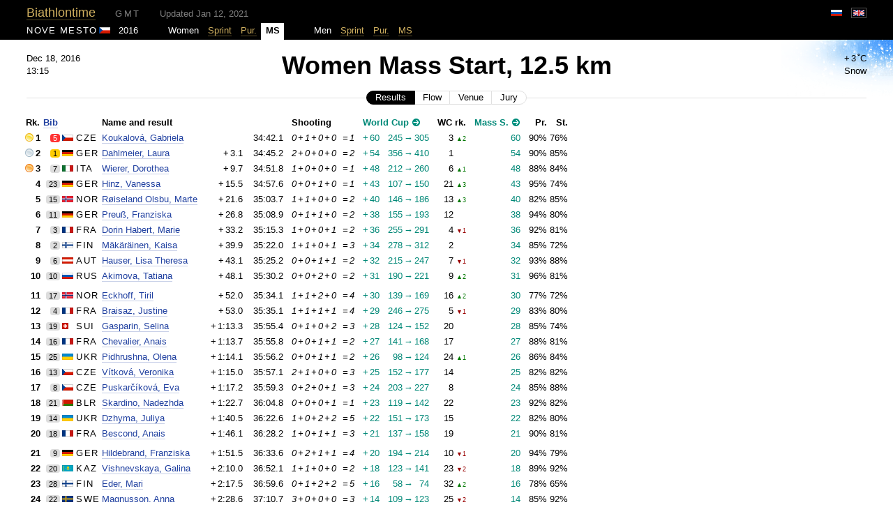

--- FILE ---
content_type: text/html; charset=utf-8
request_url: https://biathlontime.com/2016-2017/nove-mesto/women-mass-start/
body_size: 6622
content:
<!doctype html>
<html>
<head>
	<meta http-equiv="Content-Type" content="text/html; charset=utf-8" />
		<meta name="viewport" content="width=1024" />
		<base href="https://biathlontime.com/" />
	<title>Nove Mesto 2016: Women Mass Start, 12.5 km</title>
	<link href="css/scrollyeah2.css" rel="stylesheet" />
		<link href="css/style.css" rel="stylesheet" />
		
	<link href="css/likely.css" rel="stylesheet" />
	<script src="js/jquery-1.11.2.min.js" type="text/javascript"></script>
			<script src="js/jquery.fixed.table.js" type="text/javascript"></script>
		<script type="text/javascript">
		$(function () { $('table.smart-table').fixedTable(); });
	</script>
		<script src="js/jquery.atd.js" type="text/javascript"></script>
		<script src="js/scrollyeah2.js" type="text/javascript"></script>
	<script src="js/pseudohover.js" type="text/javascript"></script>
	<script src="js/likely.js" type="text/javascript"></script>
	<script src="js/emerge.js" type="text/javascript"></script>
	<script src="js/spin.js" type="text/javascript"></script>
	<meta property="og:type" content="article" />
	<meta property="twitter:card" content="summary_large_image" />
	<meta property="twitter:site" content="http://biathlontime.com/2016-2017/nove-mesto/women-mass-start/" />
		<meta property="og:title" content="Gabriela Koukalová wins Women Mass Start"/>
	<meta property="twitter:title" content="Gabriela Koukalová wins Women Mass Start"/>
			<meta property="og:image" content="http://biathlontime.com/i/photos/640x360/0392-soukalova.jpg"/>
	<meta property="twitter:image" content="http://biathlontime.com/i/photos/640x360/0392-soukalova.jpg"/>
			<meta property="og:description" content="Nove Mesto 2016: Women Mass Start, 12.5 km — 1. Gabriela Koukalová, 2. Laura Dahlmeier, 3. Dorothea Wierer, 4. Vanessa Hinz, 5. Marte Røiseland Olsbu"/>
	<meta property="twitter:description" content="Nove Mesto 2016: Women Mass Start, 12.5 km — 1. Gabriela Koukalová, 2. Laura Dahlmeier, 3. Dorothea Wierer, 4. Vanessa Hinz, 5. Marte Røiseland Olsbu"/>
	
</head>
<body>

<div class="head">
  <div class="inset">
    <div class="title" style="width: 100%;">
	    	    <span class="site-name"><a href="/">Biathlontime</a></span>
	    	    
	    <span class="all-times atd-comment">GMT</span>
					    <span style="margin-left: 24px; color: #808080;">Updated Jan 12, 2021</span>
		  	
			<!--	<input type="search" placeholder="Search" /> -->
	    <div class="lang">
				  				<a href="/ru/2016-2017/nove-mesto/women-mass-start/" style="border: 0; line-height: 0;"><div class="click_area"><div class="lang_button"><img class="flag" src="i/empty.png" style="background-position: left -9px;" alt="Русский" title="Русский" /></div></div></a><div style="display: inline-block; padding: 5px 10px 5px 0px; line-height: 0;"><div class="lang_button_selected"><img class="flag" src="i/empty.png" style="background-position: left -279px;" alt="English" title="English" /></div></div>
							</div>
    </div>
    <div class="head-end"></div>
  </div>
</div>

<div>






<div class="tabs">
<div class="inset scrolling">

<table width="100%" cellpadding="0" cellspacing="0">

<tr>

<td width="1" style="white-space: nowrap">
  
  <span class="tab-heading venue-name">Nove Mesto</span>
  
  <img class="flag"
    src="i/empty.png"
    style="background-position: left -252px;" 
    alt="" title="Czech Republic"
  />
  
  &nbsp;
  
  2016 

      
  
</td>


    <td width="3%" class="tab">
      </td>
    <td width="1" class="tab">
    Women  </td>
    <td width="1" class="tab">
    <a href="2016-2017/nove-mesto/women-sprint/">Sprint</a>  </td>
    <td width="1" class="tab">
    <a href="2016-2017/nove-mesto/women-pursuit/">Pur.</a>  </td>
    <td width="1" class="tab this">
    <b>MS</b>  </td>
    <td width="3%" class="tab">
      </td>
    <td width="1" class="tab">
    Men  </td>
    <td width="1" class="tab">
    <a href="2016-2017/nove-mesto/men-sprint/">Sprint</a>  </td>
    <td width="1" class="tab">
    <a href="2016-2017/nove-mesto/men-pursuit/">Pur.</a>  </td>
    <td width="1" class="tab">
    <a href="2016-2017/nove-mesto/men-mass-start/">MS</a>  </td>
   

  <td>&nbsp;</td>

</tr>
</table>
</div>
</div>
<div class="weather-pic-container">
	<img src="i/weather/snow.png" alt="" />
</div>




<div class="page-heading">

	<div class="event-date-and-time">

					<span class="atd" atd-format="M j, Y|H:i" atd-stamp="1482066900">Dec 18, 2016<br/>14:15</span>
		
		
		
	</div>

	<div class="event-weather">
				<nobr>+<span class="tsp">&nbsp;</span>3<span class="tsp">&nbsp;</span>˚C</nobr><br />
							Snow						</div>

	<h1>Women Mass Start, 12.5 km</h1>

		
	
	<div class="event-switches">
		<!--
		<span class="switches"><span class="button button-pressed">Results</span><span class="button"></span></span>
		-->
		<span class="switches">
					<span class="button button-pressed">Results</span>
					<span class="button"><a href="2016-2017/nove-mesto/women-mass-start/flow/">Flow</a></span>
					<span class="button"><a href="2016-2017/nove-mesto/women-mass-start/venue/">Venue</a></span>
					<span class="button"><a href="2016-2017/nove-mesto/women-mass-start/jury/">Jury</a></span>
				</span>


	</div>
	
	
	<div class="page-heading-end"></div>

</div>














<div class="inset">


















<div>
<table cellspacing="0" cellpadding="0" border="0"
	 class="smart-table hoverable" >

<thead>
<tr class="position">
	
		<td>&nbsp;&nbsp;&nbsp;</td>
		
			<td align="left"><b>
						<span class=""><span class="widener"><span class="full">Rank</span><span class="short">Rk.</span></span></span>
			</b></td>
	<td>&nbsp;</td>
	
		<td colspan="2"><b>
				<a href="2016-2017/nove-mesto/women-mass-start/start-list/">Bib</a>
			</b></td>
		
	<td>&nbsp;</td> 	
		<td></td>
	<td>&nbsp;</td>
		
	<td align="left">
		<b>Name and result</b>
	</td>

	
		<td><b></b></td>
		
	<td align="right"></td> <!-- time -->
	<td></td> <!-- adj. -->

		
	<td>&nbsp;&nbsp;&nbsp;</td>
	
	
		<td colspan="2"><b>Shooting</b></td> <!-- misses one by one,	misses total -->
	<td>&nbsp;&nbsp;&nbsp;</td>
	
		
	
		
	
	
	
	
			
			<td colspan="5"><nobr><span class="world-cup"><b>World Cup</b></span> <a href="2016-2017/cup/women/" class="nu"><img src="i/jump-wc@2x.png" alt="Jump" width="13" height="13" align="baseline" style="margin: -2px 0" /></a></nobr></td>
	<td>&nbsp;&nbsp;&nbsp;</td>
		<td colspan="2" class="pale"><nobr><b><span class="widener"><span class="full">World Cup rank</span><span class="short">WC&nbsp;rk.</span></span></b></nobr></td>
	<td>&nbsp;&nbsp;&nbsp;</td>
		
			<td colspan="3"><nobr><b><span class="world-cup">Mass S.</span> <a href="2016-2017/cup/women/mass-start/" class="nu"><img src="i/jump-wc@2x.png" alt="Jump" width="13" height="13" align="baseline" style="margin: -2px 0" /></a></b></nobr></td>
		<td>&nbsp;&nbsp;&nbsp;</td>
		
	
			<td align="right" class="pale"><b><nobr><span class="widener"><span class="full">Prone</span><span class="short"></span>Pr.</span></span></nobr></b></td>
		<td>&nbsp;</td>
		<td align="right" class="pale"><b><nobr><span class="widener"><span class="full">Standing</span><span class="short"></span>St.</span></span></nobr></b></td>
		<td>&nbsp;&nbsp;&nbsp;</td>
	
</tr>
</thead>
















<tbody>




<tr class="
	position
			fixable-first gold-medal			"
bia-athlete-id=392>


		<td>&nbsp;&nbsp;&nbsp;</td>
	
		<td align="right" style="white-space: nowrap">
					<img src="i/medal-rank-1@2x.png" width="12" height="12" class="ranksign" /><b class="rank">1</b>			</td>
	<td>&nbsp;</td>
	
		<td align="right">
		<span class="bib red">5</span>
	</td>
	
	<td>
		<img class="flag"
			src="i/empty.png"
			style="background-position: left -252px;" 
			alt="" title="Czech Republic"
		/>
	</td>
	<td>&nbsp;</td>
	
		<td>
		<span class="small-caps" title="Czech Republic">cze</span>
	</td>
	<td>&nbsp;</td>
	 
	<td class="name-width-limited">
		
						<a href="/people/gabriela-soukalova/"><span class="name">Koukalová, Gabriela</span></a>
		
			</td>
	
	
		<td align="right">
		<nobr>
								<span class="time">
							&nbsp;&nbsp;
						</span>
				</nobr>
	</td>
		
	<td align="right">
					<span class="time">
						
							34:42.1						
						</span>
				
	</td>

	<td>
			</td>

	
		
	<td>&nbsp;&nbsp;&nbsp;</td>

	 

	
	<td><span class="misses">
		0<span class="tsp">&nbsp;</span>+<span class="tsp">&nbsp;</span>1<span class="tsp">&nbsp;</span>+<span class="tsp">&nbsp;</span>0<span class="tsp">&nbsp;</span>+<span class="tsp">&nbsp;</span>0	</span></td>
	
	<td align="right"><span class="misses">
		<span class="tsp">&nbsp;</span>=<span class="tsp">&nbsp;</span>1	</span></td>

	<td>&nbsp;&nbsp;&nbsp;</td>

	
	
	
			
	
	
	
	



		
	
	<td align="right" class="world-cup">
		+<span class="tsp">&nbsp;</span>60	</td>

	<td>&nbsp;&nbsp;&nbsp;</td>
	<td align="right" class="world-cup">
		245<span class="tsp">&nbsp;</span>→<span class="tsp">&nbsp;</span>	</td>
		
	<td align="right" class="world-cup">
		305	</td>
		
	<td align="right" class="world-cup">
			</td>
	
	<td>&nbsp;&nbsp;&nbsp;</td>

			<td align="right" class="pale">
		3	</td>
	<td align="left" width="1">
		&nbsp;<span class="rank-up">▲2</span>	</td>
	<td>&nbsp;&nbsp;&nbsp;</td>
	
	



		
	
	<td align="right" class="world-cup">
			</td>
		
	<td align="right" class="world-cup">
		60	</td>
		
	<td align="right" class="world-cup">
			</td>
	
	<td>&nbsp;&nbsp;&nbsp;</td>

	
	


	
		
			<td align="right" class="pale">
		<span title="69 / 76">90%</span>
	</td>
	<td>&nbsp;</td>
	<td align="right" class="pale">
		<span title="60 / 78">76%</span>		
	</td>
	<td>&nbsp;&nbsp;&nbsp;</td>
	

</tr>









<tr class="
	position
				fixable-first silver-medal		"
bia-athlete-id=805>


		<td>&nbsp;&nbsp;&nbsp;</td>
	
		<td align="right" style="white-space: nowrap">
					<img src="i/medal-rank-2@2x.png" width="12" height="12" class="ranksign" /><b class="rank">2</b>			</td>
	<td>&nbsp;</td>
	
		<td align="right">
		<span class="bib yellow">1</span>
	</td>
	
	<td>
		<img class="flag"
			src="i/empty.png"
			style="background-position: left -18px;" 
			alt="" title="Germany"
		/>
	</td>
	<td>&nbsp;</td>
	
		<td>
		<span class="small-caps" title="Germany">ger</span>
	</td>
	<td>&nbsp;</td>
	 
	<td class="name-width-limited">
		
						<a href="/people/laura-dahlmeier/"><span class="name">Dahlmeier, Laura</span></a>
		
			</td>
	
	
		<td align="right">
		<nobr>
								<span class="time">
							+<span class="tsp">&nbsp;</span>3.1&nbsp;&nbsp;
						</span>
				</nobr>
	</td>
		
	<td align="right">
					<span class="time">
						
							34:45.2						
						</span>
				
	</td>

	<td>
			</td>

	
		
	<td>&nbsp;&nbsp;&nbsp;</td>

	 

	
	<td><span class="misses">
		2<span class="tsp">&nbsp;</span>+<span class="tsp">&nbsp;</span>0<span class="tsp">&nbsp;</span>+<span class="tsp">&nbsp;</span>0<span class="tsp">&nbsp;</span>+<span class="tsp">&nbsp;</span>0	</span></td>
	
	<td align="right"><span class="misses">
		<span class="tsp">&nbsp;</span>=<span class="tsp">&nbsp;</span>2	</span></td>

	<td>&nbsp;&nbsp;&nbsp;</td>

	
	
	
			
	
	
	
	



		
	
	<td align="right" class="world-cup">
		+<span class="tsp">&nbsp;</span>54	</td>

	<td>&nbsp;&nbsp;&nbsp;</td>
	<td align="right" class="world-cup">
		356<span class="tsp">&nbsp;</span>→<span class="tsp">&nbsp;</span>	</td>
		
	<td align="right" class="world-cup">
		410	</td>
		
	<td align="right" class="world-cup">
			</td>
	
	<td>&nbsp;&nbsp;&nbsp;</td>

			<td align="right" class="pale">
		1	</td>
	<td align="left" width="1">
			</td>
	<td>&nbsp;&nbsp;&nbsp;</td>
	
	



		
	
	<td align="right" class="world-cup">
			</td>
		
	<td align="right" class="world-cup">
		54	</td>
		
	<td align="right" class="world-cup">
			</td>
	
	<td>&nbsp;&nbsp;&nbsp;</td>

	
	


	
		
			<td align="right" class="pale">
		<span title="69 / 76">90%</span>
	</td>
	<td>&nbsp;</td>
	<td align="right" class="pale">
		<span title="67 / 78">85%</span>		
	</td>
	<td>&nbsp;&nbsp;&nbsp;</td>
	

</tr>









<tr class="
	position
					fixable-first bronze-medal	"
bia-athlete-id=563>


		<td>&nbsp;&nbsp;&nbsp;</td>
	
		<td align="right" style="white-space: nowrap">
					<img src="i/medal-rank-3@2x.png" width="12" height="12" class="ranksign" /><b class="rank">3</b>			</td>
	<td>&nbsp;</td>
	
		<td align="right">
		<span class="bib ">7</span>
	</td>
	
	<td>
		<img class="flag"
			src="i/empty.png"
			style="background-position: left -27px;" 
			alt="" title="Italy"
		/>
	</td>
	<td>&nbsp;</td>
	
		<td>
		<span class="small-caps" title="Italy">ita</span>
	</td>
	<td>&nbsp;</td>
	 
	<td class="name-width-limited">
		
						<a href="/people/dorothea-wierer/"><span class="name">Wierer, Dorothea</span></a>
		
			</td>
	
	
		<td align="right">
		<nobr>
								<span class="time">
							+<span class="tsp">&nbsp;</span>9.7&nbsp;&nbsp;
						</span>
				</nobr>
	</td>
		
	<td align="right">
					<span class="time">
						
							34:51.8						
						</span>
				
	</td>

	<td>
			</td>

	
		
	<td>&nbsp;&nbsp;&nbsp;</td>

	 

	
	<td><span class="misses">
		1<span class="tsp">&nbsp;</span>+<span class="tsp">&nbsp;</span>0<span class="tsp">&nbsp;</span>+<span class="tsp">&nbsp;</span>0<span class="tsp">&nbsp;</span>+<span class="tsp">&nbsp;</span>0	</span></td>
	
	<td align="right"><span class="misses">
		<span class="tsp">&nbsp;</span>=<span class="tsp">&nbsp;</span>1	</span></td>

	<td>&nbsp;&nbsp;&nbsp;</td>

	
	
	
			
	
	
	
	



		
	
	<td align="right" class="world-cup">
		+<span class="tsp">&nbsp;</span>48	</td>

	<td>&nbsp;&nbsp;&nbsp;</td>
	<td align="right" class="world-cup">
		212<span class="tsp">&nbsp;</span>→<span class="tsp">&nbsp;</span>	</td>
		
	<td align="right" class="world-cup">
		260	</td>
		
	<td align="right" class="world-cup">
			</td>
	
	<td>&nbsp;&nbsp;&nbsp;</td>

			<td align="right" class="pale">
		6	</td>
	<td align="left" width="1">
		&nbsp;<span class="rank-up">▲1</span>	</td>
	<td>&nbsp;&nbsp;&nbsp;</td>
	
	



		
	
	<td align="right" class="world-cup">
			</td>
		
	<td align="right" class="world-cup">
		48	</td>
		
	<td align="right" class="world-cup">
			</td>
	
	<td>&nbsp;&nbsp;&nbsp;</td>

	
	


	
		
			<td align="right" class="pale">
		<span title="64 / 72">88%</span>
	</td>
	<td>&nbsp;</td>
	<td align="right" class="pale">
		<span title="60 / 71">84%</span>		
	</td>
	<td>&nbsp;&nbsp;&nbsp;</td>
	

</tr>









<tr class="
	position
						"
bia-athlete-id=811>


		<td>&nbsp;&nbsp;&nbsp;</td>
	
		<td align="right" style="white-space: nowrap">
					<b class="rank">4</b>			</td>
	<td>&nbsp;</td>
	
		<td align="right">
		<span class="bib ">23</span>
	</td>
	
	<td>
		<img class="flag"
			src="i/empty.png"
			style="background-position: left -18px;" 
			alt="" title="Germany"
		/>
	</td>
	<td>&nbsp;</td>
	
		<td>
		<span class="small-caps" title="Germany">ger</span>
	</td>
	<td>&nbsp;</td>
	 
	<td class="name-width-limited">
		
						<a href="/people/vanessa-hinz/"><span class="name">Hinz, Vanessa</span></a>
		
			</td>
	
	
		<td align="right">
		<nobr>
								<span class="time">
							+<span class="tsp">&nbsp;</span>15.5&nbsp;&nbsp;
						</span>
				</nobr>
	</td>
		
	<td align="right">
					<span class="time">
						
							34:57.6						
						</span>
				
	</td>

	<td>
			</td>

	
		
	<td>&nbsp;&nbsp;&nbsp;</td>

	 

	
	<td><span class="misses">
		0<span class="tsp">&nbsp;</span>+<span class="tsp">&nbsp;</span>0<span class="tsp">&nbsp;</span>+<span class="tsp">&nbsp;</span>1<span class="tsp">&nbsp;</span>+<span class="tsp">&nbsp;</span>0	</span></td>
	
	<td align="right"><span class="misses">
		<span class="tsp">&nbsp;</span>=<span class="tsp">&nbsp;</span>1	</span></td>

	<td>&nbsp;&nbsp;&nbsp;</td>

	
	
	
			
	
	
	
	



		
	
	<td align="right" class="world-cup">
		+<span class="tsp">&nbsp;</span>43	</td>

	<td>&nbsp;&nbsp;&nbsp;</td>
	<td align="right" class="world-cup">
		107<span class="tsp">&nbsp;</span>→<span class="tsp">&nbsp;</span>	</td>
		
	<td align="right" class="world-cup">
		150	</td>
		
	<td align="right" class="world-cup">
			</td>
	
	<td>&nbsp;&nbsp;&nbsp;</td>

			<td align="right" class="pale">
		21	</td>
	<td align="left" width="1">
		&nbsp;<span class="rank-up">▲3</span>	</td>
	<td>&nbsp;&nbsp;&nbsp;</td>
	
	



		
	
	<td align="right" class="world-cup">
			</td>
		
	<td align="right" class="world-cup">
		43	</td>
		
	<td align="right" class="world-cup">
			</td>
	
	<td>&nbsp;&nbsp;&nbsp;</td>

	
	


	
		
			<td align="right" class="pale">
		<span title="58 / 61">95%</span>
	</td>
	<td>&nbsp;</td>
	<td align="right" class="pale">
		<span title="46 / 62">74%</span>		
	</td>
	<td>&nbsp;&nbsp;&nbsp;</td>
	

</tr>









<tr class="
	position
						"
bia-athlete-id=764>


		<td>&nbsp;&nbsp;&nbsp;</td>
	
		<td align="right" style="white-space: nowrap">
					<b class="rank">5</b>			</td>
	<td>&nbsp;</td>
	
		<td align="right">
		<span class="bib ">15</span>
	</td>
	
	<td>
		<img class="flag"
			src="i/empty.png"
			style="background-position: left -45px;" 
			alt="" title="Norway"
		/>
	</td>
	<td>&nbsp;</td>
	
		<td>
		<span class="small-caps" title="Norway">nor</span>
	</td>
	<td>&nbsp;</td>
	 
	<td class="name-width-limited">
		
						<a href="/people/marte-olsbu/"><span class="name">Røiseland Olsbu, Marte</span></a>
		
			</td>
	
	
		<td align="right">
		<nobr>
								<span class="time">
							+<span class="tsp">&nbsp;</span>21.6&nbsp;&nbsp;
						</span>
				</nobr>
	</td>
		
	<td align="right">
					<span class="time">
						
							35:03.7						
						</span>
				
	</td>

	<td>
			</td>

	
		
	<td>&nbsp;&nbsp;&nbsp;</td>

	 

	
	<td><span class="misses">
		1<span class="tsp">&nbsp;</span>+<span class="tsp">&nbsp;</span>1<span class="tsp">&nbsp;</span>+<span class="tsp">&nbsp;</span>0<span class="tsp">&nbsp;</span>+<span class="tsp">&nbsp;</span>0	</span></td>
	
	<td align="right"><span class="misses">
		<span class="tsp">&nbsp;</span>=<span class="tsp">&nbsp;</span>2	</span></td>

	<td>&nbsp;&nbsp;&nbsp;</td>

	
	
	
			
	
	
	
	



		
	
	<td align="right" class="world-cup">
		+<span class="tsp">&nbsp;</span>40	</td>

	<td>&nbsp;&nbsp;&nbsp;</td>
	<td align="right" class="world-cup">
		146<span class="tsp">&nbsp;</span>→<span class="tsp">&nbsp;</span>	</td>
		
	<td align="right" class="world-cup">
		186	</td>
		
	<td align="right" class="world-cup">
			</td>
	
	<td>&nbsp;&nbsp;&nbsp;</td>

			<td align="right" class="pale">
		13	</td>
	<td align="left" width="1">
		&nbsp;<span class="rank-up">▲3</span>	</td>
	<td>&nbsp;&nbsp;&nbsp;</td>
	
	



		
	
	<td align="right" class="world-cup">
			</td>
		
	<td align="right" class="world-cup">
		40	</td>
		
	<td align="right" class="world-cup">
			</td>
	
	<td>&nbsp;&nbsp;&nbsp;</td>

	
	


	
		
			<td align="right" class="pale">
		<span title="55 / 67">82%</span>
	</td>
	<td>&nbsp;</td>
	<td align="right" class="pale">
		<span title="59 / 69">85%</span>		
	</td>
	<td>&nbsp;&nbsp;&nbsp;</td>
	

</tr>









<tr class="
	position
						"
bia-athlete-id=998>


		<td>&nbsp;&nbsp;&nbsp;</td>
	
		<td align="right" style="white-space: nowrap">
					<b class="rank">6</b>			</td>
	<td>&nbsp;</td>
	
		<td align="right">
		<span class="bib ">11</span>
	</td>
	
	<td>
		<img class="flag"
			src="i/empty.png"
			style="background-position: left -18px;" 
			alt="" title="Germany"
		/>
	</td>
	<td>&nbsp;</td>
	
		<td>
		<span class="small-caps" title="Germany">ger</span>
	</td>
	<td>&nbsp;</td>
	 
	<td class="name-width-limited">
		
						<a href="/people/franziska-preuss/"><span class="name">Preuß, Franziska</span></a>
		
			</td>
	
	
		<td align="right">
		<nobr>
								<span class="time">
							+<span class="tsp">&nbsp;</span>26.8&nbsp;&nbsp;
						</span>
				</nobr>
	</td>
		
	<td align="right">
					<span class="time">
						
							35:08.9						
						</span>
				
	</td>

	<td>
			</td>

	
		
	<td>&nbsp;&nbsp;&nbsp;</td>

	 

	
	<td><span class="misses">
		0<span class="tsp">&nbsp;</span>+<span class="tsp">&nbsp;</span>1<span class="tsp">&nbsp;</span>+<span class="tsp">&nbsp;</span>1<span class="tsp">&nbsp;</span>+<span class="tsp">&nbsp;</span>0	</span></td>
	
	<td align="right"><span class="misses">
		<span class="tsp">&nbsp;</span>=<span class="tsp">&nbsp;</span>2	</span></td>

	<td>&nbsp;&nbsp;&nbsp;</td>

	
	
	
			
	
	
	
	



		
	
	<td align="right" class="world-cup">
		+<span class="tsp">&nbsp;</span>38	</td>

	<td>&nbsp;&nbsp;&nbsp;</td>
	<td align="right" class="world-cup">
		155<span class="tsp">&nbsp;</span>→<span class="tsp">&nbsp;</span>	</td>
		
	<td align="right" class="world-cup">
		193	</td>
		
	<td align="right" class="world-cup">
			</td>
	
	<td>&nbsp;&nbsp;&nbsp;</td>

			<td align="right" class="pale">
		12	</td>
	<td align="left" width="1">
			</td>
	<td>&nbsp;&nbsp;&nbsp;</td>
	
	



		
	
	<td align="right" class="world-cup">
			</td>
		
	<td align="right" class="world-cup">
		38	</td>
		
	<td align="right" class="world-cup">
			</td>
	
	<td>&nbsp;&nbsp;&nbsp;</td>

	
	


	
		
			<td align="right" class="pale">
		<span title="53 / 56">94%</span>
	</td>
	<td>&nbsp;</td>
	<td align="right" class="pale">
		<span title="44 / 55">80%</span>		
	</td>
	<td>&nbsp;&nbsp;&nbsp;</td>
	

</tr>









<tr class="
	position
						"
bia-athlete-id=19>


		<td>&nbsp;&nbsp;&nbsp;</td>
	
		<td align="right" style="white-space: nowrap">
					<b class="rank">7</b>			</td>
	<td>&nbsp;</td>
	
		<td align="right">
		<span class="bib ">3</span>
	</td>
	
	<td>
		<img class="flag"
			src="i/empty.png"
			style="background-position: left -99px;" 
			alt="" title="France"
		/>
	</td>
	<td>&nbsp;</td>
	
		<td>
		<span class="small-caps" title="France">fra</span>
	</td>
	<td>&nbsp;</td>
	 
	<td class="name-width-limited">
		
						<a href="/people/marie-dorin-habert/"><span class="name">Dorin Habert, Marie</span></a>
		
			</td>
	
	
		<td align="right">
		<nobr>
								<span class="time">
							+<span class="tsp">&nbsp;</span>33.2&nbsp;&nbsp;
						</span>
				</nobr>
	</td>
		
	<td align="right">
					<span class="time">
						
							35:15.3						
						</span>
				
	</td>

	<td>
			</td>

	
		
	<td>&nbsp;&nbsp;&nbsp;</td>

	 

	
	<td><span class="misses">
		1<span class="tsp">&nbsp;</span>+<span class="tsp">&nbsp;</span>0<span class="tsp">&nbsp;</span>+<span class="tsp">&nbsp;</span>0<span class="tsp">&nbsp;</span>+<span class="tsp">&nbsp;</span>1	</span></td>
	
	<td align="right"><span class="misses">
		<span class="tsp">&nbsp;</span>=<span class="tsp">&nbsp;</span>2	</span></td>

	<td>&nbsp;&nbsp;&nbsp;</td>

	
	
	
			
	
	
	
	



		
	
	<td align="right" class="world-cup">
		+<span class="tsp">&nbsp;</span>36	</td>

	<td>&nbsp;&nbsp;&nbsp;</td>
	<td align="right" class="world-cup">
		255<span class="tsp">&nbsp;</span>→<span class="tsp">&nbsp;</span>	</td>
		
	<td align="right" class="world-cup">
		291	</td>
		
	<td align="right" class="world-cup">
			</td>
	
	<td>&nbsp;&nbsp;&nbsp;</td>

			<td align="right" class="pale">
		4	</td>
	<td align="left" width="1">
		&nbsp;<span class="rank-down">▼1</span>	</td>
	<td>&nbsp;&nbsp;&nbsp;</td>
	
	



		
	
	<td align="right" class="world-cup">
			</td>
		
	<td align="right" class="world-cup">
		36	</td>
		
	<td align="right" class="world-cup">
			</td>
	
	<td>&nbsp;&nbsp;&nbsp;</td>

	
	


	
		
			<td align="right" class="pale">
		<span title="69 / 75">92%</span>
	</td>
	<td>&nbsp;</td>
	<td align="right" class="pale">
		<span title="62 / 76">81%</span>		
	</td>
	<td>&nbsp;&nbsp;&nbsp;</td>
	

</tr>









<tr class="
	position
						"
bia-athlete-id=48>


		<td>&nbsp;&nbsp;&nbsp;</td>
	
		<td align="right" style="white-space: nowrap">
					<b class="rank">8</b>			</td>
	<td>&nbsp;</td>
	
		<td align="right">
		<span class="bib ">2</span>
	</td>
	
	<td>
		<img class="flag"
			src="i/empty.png"
			style="background-position: left -54px;" 
			alt="" title="Finland"
		/>
	</td>
	<td>&nbsp;</td>
	
		<td>
		<span class="small-caps" title="Finland">fin</span>
	</td>
	<td>&nbsp;</td>
	 
	<td class="name-width-limited">
		
						<a href="/people/kaisa-maekaeraeinen/"><span class="name">Mäkäräinen, Kaisa</span></a>
		
			</td>
	
	
		<td align="right">
		<nobr>
								<span class="time">
							+<span class="tsp">&nbsp;</span>39.9&nbsp;&nbsp;
						</span>
				</nobr>
	</td>
		
	<td align="right">
					<span class="time">
						
							35:22.0						
						</span>
				
	</td>

	<td>
			</td>

	
		
	<td>&nbsp;&nbsp;&nbsp;</td>

	 

	
	<td><span class="misses">
		1<span class="tsp">&nbsp;</span>+<span class="tsp">&nbsp;</span>1<span class="tsp">&nbsp;</span>+<span class="tsp">&nbsp;</span>0<span class="tsp">&nbsp;</span>+<span class="tsp">&nbsp;</span>1	</span></td>
	
	<td align="right"><span class="misses">
		<span class="tsp">&nbsp;</span>=<span class="tsp">&nbsp;</span>3	</span></td>

	<td>&nbsp;&nbsp;&nbsp;</td>

	
	
	
			
	
	
	
	



		
	
	<td align="right" class="world-cup">
		+<span class="tsp">&nbsp;</span>34	</td>

	<td>&nbsp;&nbsp;&nbsp;</td>
	<td align="right" class="world-cup">
		278<span class="tsp">&nbsp;</span>→<span class="tsp">&nbsp;</span>	</td>
		
	<td align="right" class="world-cup">
		312	</td>
		
	<td align="right" class="world-cup">
			</td>
	
	<td>&nbsp;&nbsp;&nbsp;</td>

			<td align="right" class="pale">
		2	</td>
	<td align="left" width="1">
			</td>
	<td>&nbsp;&nbsp;&nbsp;</td>
	
	



		
	
	<td align="right" class="world-cup">
			</td>
		
	<td align="right" class="world-cup">
		34	</td>
		
	<td align="right" class="world-cup">
			</td>
	
	<td>&nbsp;&nbsp;&nbsp;</td>

	
	


	
		
			<td align="right" class="pale">
		<span title="67 / 78">85%</span>
	</td>
	<td>&nbsp;</td>
	<td align="right" class="pale">
		<span title="58 / 80">72%</span>		
	</td>
	<td>&nbsp;&nbsp;&nbsp;</td>
	

</tr>









<tr class="
	position
						"
bia-athlete-id=813>


		<td>&nbsp;&nbsp;&nbsp;</td>
	
		<td align="right" style="white-space: nowrap">
					<b class="rank">9</b>			</td>
	<td>&nbsp;</td>
	
		<td align="right">
		<span class="bib ">6</span>
	</td>
	
	<td>
		<img class="flag"
			src="i/empty.png"
			style="background-position: left -36px;" 
			alt="" title="Austria"
		/>
	</td>
	<td>&nbsp;</td>
	
		<td>
		<span class="small-caps" title="Austria">aut</span>
	</td>
	<td>&nbsp;</td>
	 
	<td class="name-width-limited">
		
						<a href="/people/lisa-theresa-hauser/"><span class="name">Hauser, Lisa Theresa</span></a>
		
			</td>
	
	
		<td align="right">
		<nobr>
								<span class="time">
							+<span class="tsp">&nbsp;</span>43.1&nbsp;&nbsp;
						</span>
				</nobr>
	</td>
		
	<td align="right">
					<span class="time">
						
							35:25.2						
						</span>
				
	</td>

	<td>
			</td>

	
		
	<td>&nbsp;&nbsp;&nbsp;</td>

	 

	
	<td><span class="misses">
		0<span class="tsp">&nbsp;</span>+<span class="tsp">&nbsp;</span>0<span class="tsp">&nbsp;</span>+<span class="tsp">&nbsp;</span>1<span class="tsp">&nbsp;</span>+<span class="tsp">&nbsp;</span>1	</span></td>
	
	<td align="right"><span class="misses">
		<span class="tsp">&nbsp;</span>=<span class="tsp">&nbsp;</span>2	</span></td>

	<td>&nbsp;&nbsp;&nbsp;</td>

	
	
	
			
	
	
	
	



		
	
	<td align="right" class="world-cup">
		+<span class="tsp">&nbsp;</span>32	</td>

	<td>&nbsp;&nbsp;&nbsp;</td>
	<td align="right" class="world-cup">
		215<span class="tsp">&nbsp;</span>→<span class="tsp">&nbsp;</span>	</td>
		
	<td align="right" class="world-cup">
		247	</td>
		
	<td align="right" class="world-cup">
			</td>
	
	<td>&nbsp;&nbsp;&nbsp;</td>

			<td align="right" class="pale">
		7	</td>
	<td align="left" width="1">
		&nbsp;<span class="rank-down">▼1</span>	</td>
	<td>&nbsp;&nbsp;&nbsp;</td>
	
	



		
	
	<td align="right" class="world-cup">
			</td>
		
	<td align="right" class="world-cup">
		32	</td>
		
	<td align="right" class="world-cup">
			</td>
	
	<td>&nbsp;&nbsp;&nbsp;</td>

	
	


	
		
			<td align="right" class="pale">
		<span title="72 / 77">93%</span>
	</td>
	<td>&nbsp;</td>
	<td align="right" class="pale">
		<span title="66 / 75">88%</span>		
	</td>
	<td>&nbsp;&nbsp;&nbsp;</td>
	

</tr>









<tr class="
	position
						"
bia-athlete-id=1229>


		<td>&nbsp;&nbsp;&nbsp;</td>
	
		<td align="right" style="white-space: nowrap">
					<b class="rank">10</b>			</td>
	<td>&nbsp;</td>
	
		<td align="right">
		<span class="bib ">10</span>
	</td>
	
	<td>
		<img class="flag"
			src="i/empty.png"
			style="background-position: left -9px;" 
			alt="" title="Russia"
		/>
	</td>
	<td>&nbsp;</td>
	
		<td>
		<span class="small-caps" title="Russia">rus</span>
	</td>
	<td>&nbsp;</td>
	 
	<td class="name-width-limited">
		
						<a href="/people/tatiana-akimova/"><span class="name">Akimova, Tatiana</span></a>
		
			</td>
	
	
		<td align="right">
		<nobr>
								<span class="time">
							+<span class="tsp">&nbsp;</span>48.1&nbsp;&nbsp;
						</span>
				</nobr>
	</td>
		
	<td align="right">
					<span class="time">
						
							35:30.2						
						</span>
				
	</td>

	<td>
			</td>

	
		
	<td>&nbsp;&nbsp;&nbsp;</td>

	 

	
	<td><span class="misses">
		0<span class="tsp">&nbsp;</span>+<span class="tsp">&nbsp;</span>0<span class="tsp">&nbsp;</span>+<span class="tsp">&nbsp;</span>2<span class="tsp">&nbsp;</span>+<span class="tsp">&nbsp;</span>0	</span></td>
	
	<td align="right"><span class="misses">
		<span class="tsp">&nbsp;</span>=<span class="tsp">&nbsp;</span>2	</span></td>

	<td>&nbsp;&nbsp;&nbsp;</td>

	
	
	
			
	
	
	
	



		
	
	<td align="right" class="world-cup">
		+<span class="tsp">&nbsp;</span>31	</td>

	<td>&nbsp;&nbsp;&nbsp;</td>
	<td align="right" class="world-cup">
		190<span class="tsp">&nbsp;</span>→<span class="tsp">&nbsp;</span>	</td>
		
	<td align="right" class="world-cup">
		221	</td>
		
	<td align="right" class="world-cup">
			</td>
	
	<td>&nbsp;&nbsp;&nbsp;</td>

			<td align="right" class="pale">
		9	</td>
	<td align="left" width="1">
		&nbsp;<span class="rank-up">▲2</span>	</td>
	<td>&nbsp;&nbsp;&nbsp;</td>
	
	



		
	
	<td align="right" class="world-cup">
			</td>
		
	<td align="right" class="world-cup">
		31	</td>
		
	<td align="right" class="world-cup">
			</td>
	
	<td>&nbsp;&nbsp;&nbsp;</td>

	
	


	
		
			<td align="right" class="pale">
		<span title="72 / 75">96%</span>
	</td>
	<td>&nbsp;</td>
	<td align="right" class="pale">
		<span title="64 / 79">81%</span>		
	</td>
	<td>&nbsp;&nbsp;&nbsp;</td>
	

</tr>

<tr class="inter"></tr>







<tr class="
	position
						"
bia-athlete-id=649>


		<td>&nbsp;&nbsp;&nbsp;</td>
	
		<td align="right" style="white-space: nowrap">
					<b class="rank">11</b>			</td>
	<td>&nbsp;</td>
	
		<td align="right">
		<span class="bib ">17</span>
	</td>
	
	<td>
		<img class="flag"
			src="i/empty.png"
			style="background-position: left -45px;" 
			alt="" title="Norway"
		/>
	</td>
	<td>&nbsp;</td>
	
		<td>
		<span class="small-caps" title="Norway">nor</span>
	</td>
	<td>&nbsp;</td>
	 
	<td class="name-width-limited">
		
						<a href="/people/tiril-eckhoff/"><span class="name">Eckhoff, Tiril</span></a>
		
			</td>
	
	
		<td align="right">
		<nobr>
								<span class="time">
							+<span class="tsp">&nbsp;</span>52.0&nbsp;&nbsp;
						</span>
				</nobr>
	</td>
		
	<td align="right">
					<span class="time">
						
							35:34.1						
						</span>
				
	</td>

	<td>
			</td>

	
		
	<td>&nbsp;&nbsp;&nbsp;</td>

	 

	
	<td><span class="misses">
		1<span class="tsp">&nbsp;</span>+<span class="tsp">&nbsp;</span>1<span class="tsp">&nbsp;</span>+<span class="tsp">&nbsp;</span>2<span class="tsp">&nbsp;</span>+<span class="tsp">&nbsp;</span>0	</span></td>
	
	<td align="right"><span class="misses">
		<span class="tsp">&nbsp;</span>=<span class="tsp">&nbsp;</span>4	</span></td>

	<td>&nbsp;&nbsp;&nbsp;</td>

	
	
	
			
	
	
	
	



		
	
	<td align="right" class="world-cup">
		+<span class="tsp">&nbsp;</span>30	</td>

	<td>&nbsp;&nbsp;&nbsp;</td>
	<td align="right" class="world-cup">
		139<span class="tsp">&nbsp;</span>→<span class="tsp">&nbsp;</span>	</td>
		
	<td align="right" class="world-cup">
		169	</td>
		
	<td align="right" class="world-cup">
			</td>
	
	<td>&nbsp;&nbsp;&nbsp;</td>

			<td align="right" class="pale">
		16	</td>
	<td align="left" width="1">
		&nbsp;<span class="rank-up">▲2</span>	</td>
	<td>&nbsp;&nbsp;&nbsp;</td>
	
	



		
	
	<td align="right" class="world-cup">
			</td>
		
	<td align="right" class="world-cup">
		30	</td>
		
	<td align="right" class="world-cup">
			</td>
	
	<td>&nbsp;&nbsp;&nbsp;</td>

	
	


	
		
			<td align="right" class="pale">
		<span title="49 / 63">77%</span>
	</td>
	<td>&nbsp;</td>
	<td align="right" class="pale">
		<span title="45 / 62">72%</span>		
	</td>
	<td>&nbsp;&nbsp;&nbsp;</td>
	

</tr>









<tr class="
	position
						"
bia-athlete-id=1160>


		<td>&nbsp;&nbsp;&nbsp;</td>
	
		<td align="right" style="white-space: nowrap">
					<b class="rank">12</b>			</td>
	<td>&nbsp;</td>
	
		<td align="right">
		<span class="bib ">4</span>
	</td>
	
	<td>
		<img class="flag"
			src="i/empty.png"
			style="background-position: left -99px;" 
			alt="" title="France"
		/>
	</td>
	<td>&nbsp;</td>
	
		<td>
		<span class="small-caps" title="France">fra</span>
	</td>
	<td>&nbsp;</td>
	 
	<td class="name-width-limited">
		
						<a href="/people/justine-braisaz/"><span class="name">Braisaz, Justine</span></a>
		
			</td>
	
	
		<td align="right">
		<nobr>
								<span class="time">
							+<span class="tsp">&nbsp;</span>53.0&nbsp;&nbsp;
						</span>
				</nobr>
	</td>
		
	<td align="right">
					<span class="time">
						
							35:35.1						
						</span>
				
	</td>

	<td>
			</td>

	
		
	<td>&nbsp;&nbsp;&nbsp;</td>

	 

	
	<td><span class="misses">
		1<span class="tsp">&nbsp;</span>+<span class="tsp">&nbsp;</span>1<span class="tsp">&nbsp;</span>+<span class="tsp">&nbsp;</span>1<span class="tsp">&nbsp;</span>+<span class="tsp">&nbsp;</span>1	</span></td>
	
	<td align="right"><span class="misses">
		<span class="tsp">&nbsp;</span>=<span class="tsp">&nbsp;</span>4	</span></td>

	<td>&nbsp;&nbsp;&nbsp;</td>

	
	
	
			
	
	
	
	



		
	
	<td align="right" class="world-cup">
		+<span class="tsp">&nbsp;</span>29	</td>

	<td>&nbsp;&nbsp;&nbsp;</td>
	<td align="right" class="world-cup">
		246<span class="tsp">&nbsp;</span>→<span class="tsp">&nbsp;</span>	</td>
		
	<td align="right" class="world-cup">
		275	</td>
		
	<td align="right" class="world-cup">
			</td>
	
	<td>&nbsp;&nbsp;&nbsp;</td>

			<td align="right" class="pale">
		5	</td>
	<td align="left" width="1">
		&nbsp;<span class="rank-down">▼1</span>	</td>
	<td>&nbsp;&nbsp;&nbsp;</td>
	
	



		
	
	<td align="right" class="world-cup">
			</td>
		
	<td align="right" class="world-cup">
		29	</td>
		
	<td align="right" class="world-cup">
			</td>
	
	<td>&nbsp;&nbsp;&nbsp;</td>

	
	


	
		
			<td align="right" class="pale">
		<span title="64 / 77">83%</span>
	</td>
	<td>&nbsp;</td>
	<td align="right" class="pale">
		<span title="61 / 76">80%</span>		
	</td>
	<td>&nbsp;&nbsp;&nbsp;</td>
	

</tr>









<tr class="
	position
						"
bia-athlete-id=101>


		<td>&nbsp;&nbsp;&nbsp;</td>
	
		<td align="right" style="white-space: nowrap">
					<b class="rank">13</b>			</td>
	<td>&nbsp;</td>
	
		<td align="right">
		<span class="bib ">19</span>
	</td>
	
	<td>
		<img class="flag"
			src="i/empty.png"
			style="background-position: left -153px;" 
			alt="" title="Switzerland"
		/>
	</td>
	<td>&nbsp;</td>
	
		<td>
		<span class="small-caps" title="Switzerland">sui</span>
	</td>
	<td>&nbsp;</td>
	 
	<td class="name-width-limited">
		
						<a href="/people/selina-gasparin/"><span class="name">Gasparin, Selina</span></a>
		
			</td>
	
	
		<td align="right">
		<nobr>
								<span class="time">
							+<span class="tsp">&nbsp;</span>1:13.3&nbsp;&nbsp;
						</span>
				</nobr>
	</td>
		
	<td align="right">
					<span class="time">
						
							35:55.4						
						</span>
				
	</td>

	<td>
			</td>

	
		
	<td>&nbsp;&nbsp;&nbsp;</td>

	 

	
	<td><span class="misses">
		0<span class="tsp">&nbsp;</span>+<span class="tsp">&nbsp;</span>1<span class="tsp">&nbsp;</span>+<span class="tsp">&nbsp;</span>0<span class="tsp">&nbsp;</span>+<span class="tsp">&nbsp;</span>2	</span></td>
	
	<td align="right"><span class="misses">
		<span class="tsp">&nbsp;</span>=<span class="tsp">&nbsp;</span>3	</span></td>

	<td>&nbsp;&nbsp;&nbsp;</td>

	
	
	
			
	
	
	
	



		
	
	<td align="right" class="world-cup">
		+<span class="tsp">&nbsp;</span>28	</td>

	<td>&nbsp;&nbsp;&nbsp;</td>
	<td align="right" class="world-cup">
		124<span class="tsp">&nbsp;</span>→<span class="tsp">&nbsp;</span>	</td>
		
	<td align="right" class="world-cup">
		152	</td>
		
	<td align="right" class="world-cup">
			</td>
	
	<td>&nbsp;&nbsp;&nbsp;</td>

			<td align="right" class="pale">
		20	</td>
	<td align="left" width="1">
			</td>
	<td>&nbsp;&nbsp;&nbsp;</td>
	
	



		
	
	<td align="right" class="world-cup">
			</td>
		
	<td align="right" class="world-cup">
		28	</td>
		
	<td align="right" class="world-cup">
			</td>
	
	<td>&nbsp;&nbsp;&nbsp;</td>

	
	


	
		
			<td align="right" class="pale">
		<span title="65 / 76">85%</span>
	</td>
	<td>&nbsp;</td>
	<td align="right" class="pale">
		<span title="59 / 79">74%</span>		
	</td>
	<td>&nbsp;&nbsp;&nbsp;</td>
	

</tr>









<tr class="
	position
						"
bia-athlete-id=1004>


		<td>&nbsp;&nbsp;&nbsp;</td>
	
		<td align="right" style="white-space: nowrap">
					<b class="rank">14</b>			</td>
	<td>&nbsp;</td>
	
		<td align="right">
		<span class="bib ">16</span>
	</td>
	
	<td>
		<img class="flag"
			src="i/empty.png"
			style="background-position: left -99px;" 
			alt="" title="France"
		/>
	</td>
	<td>&nbsp;</td>
	
		<td>
		<span class="small-caps" title="France">fra</span>
	</td>
	<td>&nbsp;</td>
	 
	<td class="name-width-limited">
		
						<a href="/people/anais-chevalier/"><span class="name">Chevalier, Anais</span></a>
		
			</td>
	
	
		<td align="right">
		<nobr>
								<span class="time">
							+<span class="tsp">&nbsp;</span>1:13.7&nbsp;&nbsp;
						</span>
				</nobr>
	</td>
		
	<td align="right">
					<span class="time">
						
							35:55.8						
						</span>
				
	</td>

	<td>
			</td>

	
		
	<td>&nbsp;&nbsp;&nbsp;</td>

	 

	
	<td><span class="misses">
		0<span class="tsp">&nbsp;</span>+<span class="tsp">&nbsp;</span>0<span class="tsp">&nbsp;</span>+<span class="tsp">&nbsp;</span>1<span class="tsp">&nbsp;</span>+<span class="tsp">&nbsp;</span>1	</span></td>
	
	<td align="right"><span class="misses">
		<span class="tsp">&nbsp;</span>=<span class="tsp">&nbsp;</span>2	</span></td>

	<td>&nbsp;&nbsp;&nbsp;</td>

	
	
	
			
	
	
	
	



		
	
	<td align="right" class="world-cup">
		+<span class="tsp">&nbsp;</span>27	</td>

	<td>&nbsp;&nbsp;&nbsp;</td>
	<td align="right" class="world-cup">
		141<span class="tsp">&nbsp;</span>→<span class="tsp">&nbsp;</span>	</td>
		
	<td align="right" class="world-cup">
		168	</td>
		
	<td align="right" class="world-cup">
			</td>
	
	<td>&nbsp;&nbsp;&nbsp;</td>

			<td align="right" class="pale">
		17	</td>
	<td align="left" width="1">
			</td>
	<td>&nbsp;&nbsp;&nbsp;</td>
	
	



		
	
	<td align="right" class="world-cup">
			</td>
		
	<td align="right" class="world-cup">
		27	</td>
		
	<td align="right" class="world-cup">
			</td>
	
	<td>&nbsp;&nbsp;&nbsp;</td>

	
	


	
		
			<td align="right" class="pale">
		<span title="62 / 70">88%</span>
	</td>
	<td>&nbsp;</td>
	<td align="right" class="pale">
		<span title="58 / 71">81%</span>		
	</td>
	<td>&nbsp;&nbsp;&nbsp;</td>
	

</tr>









<tr class="
	position
						"
bia-athlete-id=44>


		<td>&nbsp;&nbsp;&nbsp;</td>
	
		<td align="right" style="white-space: nowrap">
					<b class="rank">15</b>			</td>
	<td>&nbsp;</td>
	
		<td align="right">
		<span class="bib ">25</span>
	</td>
	
	<td>
		<img class="flag"
			src="i/empty.png"
			style="background-position: left -144px;" 
			alt="" title="Ukraine"
		/>
	</td>
	<td>&nbsp;</td>
	
		<td>
		<span class="small-caps" title="Ukraine">ukr</span>
	</td>
	<td>&nbsp;</td>
	 
	<td class="name-width-limited">
		
						<a href="/people/olena-pidhrushna/"><span class="name">Pidhrushna, Olena</span></a>
		
			</td>
	
	
		<td align="right">
		<nobr>
								<span class="time">
							+<span class="tsp">&nbsp;</span>1:14.1&nbsp;&nbsp;
						</span>
				</nobr>
	</td>
		
	<td align="right">
					<span class="time">
						
							35:56.2						
						</span>
				
	</td>

	<td>
			</td>

	
		
	<td>&nbsp;&nbsp;&nbsp;</td>

	 

	
	<td><span class="misses">
		0<span class="tsp">&nbsp;</span>+<span class="tsp">&nbsp;</span>0<span class="tsp">&nbsp;</span>+<span class="tsp">&nbsp;</span>1<span class="tsp">&nbsp;</span>+<span class="tsp">&nbsp;</span>1	</span></td>
	
	<td align="right"><span class="misses">
		<span class="tsp">&nbsp;</span>=<span class="tsp">&nbsp;</span>2	</span></td>

	<td>&nbsp;&nbsp;&nbsp;</td>

	
	
	
			
	
	
	
	



		
	
	<td align="right" class="world-cup">
		+<span class="tsp">&nbsp;</span>26	</td>

	<td>&nbsp;&nbsp;&nbsp;</td>
	<td align="right" class="world-cup">
		98<span class="tsp">&nbsp;</span>→<span class="tsp">&nbsp;</span>	</td>
		
	<td align="right" class="world-cup">
		124	</td>
		
	<td align="right" class="world-cup">
			</td>
	
	<td>&nbsp;&nbsp;&nbsp;</td>

			<td align="right" class="pale">
		24	</td>
	<td align="left" width="1">
		&nbsp;<span class="rank-up">▲1</span>	</td>
	<td>&nbsp;&nbsp;&nbsp;</td>
	
	



		
	
	<td align="right" class="world-cup">
			</td>
		
	<td align="right" class="world-cup">
		26	</td>
		
	<td align="right" class="world-cup">
			</td>
	
	<td>&nbsp;&nbsp;&nbsp;</td>

	
	


	
		
			<td align="right" class="pale">
		<span title="62 / 72">86%</span>
	</td>
	<td>&nbsp;</td>
	<td align="right" class="pale">
		<span title="59 / 70">84%</span>		
	</td>
	<td>&nbsp;&nbsp;&nbsp;</td>
	

</tr>









<tr class="
	position
						"
bia-athlete-id=429>


		<td>&nbsp;&nbsp;&nbsp;</td>
	
		<td align="right" style="white-space: nowrap">
					<b class="rank">16</b>			</td>
	<td>&nbsp;</td>
	
		<td align="right">
		<span class="bib ">13</span>
	</td>
	
	<td>
		<img class="flag"
			src="i/empty.png"
			style="background-position: left -252px;" 
			alt="" title="Czech Republic"
		/>
	</td>
	<td>&nbsp;</td>
	
		<td>
		<span class="small-caps" title="Czech Republic">cze</span>
	</td>
	<td>&nbsp;</td>
	 
	<td class="name-width-limited">
		
						<a href="/people/veronika-vitkova/"><span class="name">Vítková, Veronika</span></a>
		
			</td>
	
	
		<td align="right">
		<nobr>
								<span class="time">
							+<span class="tsp">&nbsp;</span>1:15.0&nbsp;&nbsp;
						</span>
				</nobr>
	</td>
		
	<td align="right">
					<span class="time">
						
							35:57.1						
						</span>
				
	</td>

	<td>
			</td>

	
		
	<td>&nbsp;&nbsp;&nbsp;</td>

	 

	
	<td><span class="misses">
		2<span class="tsp">&nbsp;</span>+<span class="tsp">&nbsp;</span>1<span class="tsp">&nbsp;</span>+<span class="tsp">&nbsp;</span>0<span class="tsp">&nbsp;</span>+<span class="tsp">&nbsp;</span>0	</span></td>
	
	<td align="right"><span class="misses">
		<span class="tsp">&nbsp;</span>=<span class="tsp">&nbsp;</span>3	</span></td>

	<td>&nbsp;&nbsp;&nbsp;</td>

	
	
	
			
	
	
	
	



		
	
	<td align="right" class="world-cup">
		+<span class="tsp">&nbsp;</span>25	</td>

	<td>&nbsp;&nbsp;&nbsp;</td>
	<td align="right" class="world-cup">
		152<span class="tsp">&nbsp;</span>→<span class="tsp">&nbsp;</span>	</td>
		
	<td align="right" class="world-cup">
		177	</td>
		
	<td align="right" class="world-cup">
			</td>
	
	<td>&nbsp;&nbsp;&nbsp;</td>

			<td align="right" class="pale">
		14	</td>
	<td align="left" width="1">
			</td>
	<td>&nbsp;&nbsp;&nbsp;</td>
	
	



		
	
	<td align="right" class="world-cup">
			</td>
		
	<td align="right" class="world-cup">
		25	</td>
		
	<td align="right" class="world-cup">
			</td>
	
	<td>&nbsp;&nbsp;&nbsp;</td>

	
	


	
		
			<td align="right" class="pale">
		<span title="64 / 78">82%</span>
	</td>
	<td>&nbsp;</td>
	<td align="right" class="pale">
		<span title="64 / 78">82%</span>		
	</td>
	<td>&nbsp;&nbsp;&nbsp;</td>
	

</tr>









<tr class="
	position
						"
bia-athlete-id=705>


		<td>&nbsp;&nbsp;&nbsp;</td>
	
		<td align="right" style="white-space: nowrap">
					<b class="rank">17</b>			</td>
	<td>&nbsp;</td>
	
		<td align="right">
		<span class="bib ">8</span>
	</td>
	
	<td>
		<img class="flag"
			src="i/empty.png"
			style="background-position: left -252px;" 
			alt="" title="Czech Republic"
		/>
	</td>
	<td>&nbsp;</td>
	
		<td>
		<span class="small-caps" title="Czech Republic">cze</span>
	</td>
	<td>&nbsp;</td>
	 
	<td class="name-width-limited">
		
						<a href="/people/eva-puskarcikova/"><span class="name">Puskarčíková, Eva</span></a>
		
			</td>
	
	
		<td align="right">
		<nobr>
								<span class="time">
							+<span class="tsp">&nbsp;</span>1:17.2&nbsp;&nbsp;
						</span>
				</nobr>
	</td>
		
	<td align="right">
					<span class="time">
						
							35:59.3						
						</span>
				
	</td>

	<td>
			</td>

	
		
	<td>&nbsp;&nbsp;&nbsp;</td>

	 

	
	<td><span class="misses">
		0<span class="tsp">&nbsp;</span>+<span class="tsp">&nbsp;</span>2<span class="tsp">&nbsp;</span>+<span class="tsp">&nbsp;</span>0<span class="tsp">&nbsp;</span>+<span class="tsp">&nbsp;</span>1	</span></td>
	
	<td align="right"><span class="misses">
		<span class="tsp">&nbsp;</span>=<span class="tsp">&nbsp;</span>3	</span></td>

	<td>&nbsp;&nbsp;&nbsp;</td>

	
	
	
			
	
	
	
	



		
	
	<td align="right" class="world-cup">
		+<span class="tsp">&nbsp;</span>24	</td>

	<td>&nbsp;&nbsp;&nbsp;</td>
	<td align="right" class="world-cup">
		203<span class="tsp">&nbsp;</span>→<span class="tsp">&nbsp;</span>	</td>
		
	<td align="right" class="world-cup">
		227	</td>
		
	<td align="right" class="world-cup">
			</td>
	
	<td>&nbsp;&nbsp;&nbsp;</td>

			<td align="right" class="pale">
		8	</td>
	<td align="left" width="1">
			</td>
	<td>&nbsp;&nbsp;&nbsp;</td>
	
	



		
	
	<td align="right" class="world-cup">
			</td>
		
	<td align="right" class="world-cup">
		24	</td>
		
	<td align="right" class="world-cup">
			</td>
	
	<td>&nbsp;&nbsp;&nbsp;</td>

	
	


	
		
			<td align="right" class="pale">
		<span title="65 / 76">85%</span>
	</td>
	<td>&nbsp;</td>
	<td align="right" class="pale">
		<span title="70 / 79">88%</span>		
	</td>
	<td>&nbsp;&nbsp;&nbsp;</td>
	

</tr>









<tr class="
	position
						"
bia-athlete-id=74>


		<td>&nbsp;&nbsp;&nbsp;</td>
	
		<td align="right" style="white-space: nowrap">
					<b class="rank">18</b>			</td>
	<td>&nbsp;</td>
	
		<td align="right">
		<span class="bib ">21</span>
	</td>
	
	<td>
		<img class="flag"
			src="i/empty.png"
			style="background-position: left -135px;" 
			alt="" title="Belarus"
		/>
	</td>
	<td>&nbsp;</td>
	
		<td>
		<span class="small-caps" title="Belarus">blr</span>
	</td>
	<td>&nbsp;</td>
	 
	<td class="name-width-limited">
		
						<a href="/people/nadezhda-skardino/"><span class="name">Skardino, Nadezhda</span></a>
		
			</td>
	
	
		<td align="right">
		<nobr>
								<span class="time">
							+<span class="tsp">&nbsp;</span>1:22.7&nbsp;&nbsp;
						</span>
				</nobr>
	</td>
		
	<td align="right">
					<span class="time">
						
							36:04.8						
						</span>
				
	</td>

	<td>
			</td>

	
		
	<td>&nbsp;&nbsp;&nbsp;</td>

	 

	
	<td><span class="misses">
		0<span class="tsp">&nbsp;</span>+<span class="tsp">&nbsp;</span>0<span class="tsp">&nbsp;</span>+<span class="tsp">&nbsp;</span>0<span class="tsp">&nbsp;</span>+<span class="tsp">&nbsp;</span>1	</span></td>
	
	<td align="right"><span class="misses">
		<span class="tsp">&nbsp;</span>=<span class="tsp">&nbsp;</span>1	</span></td>

	<td>&nbsp;&nbsp;&nbsp;</td>

	
	
	
			
	
	
	
	



		
	
	<td align="right" class="world-cup">
		+<span class="tsp">&nbsp;</span>23	</td>

	<td>&nbsp;&nbsp;&nbsp;</td>
	<td align="right" class="world-cup">
		119<span class="tsp">&nbsp;</span>→<span class="tsp">&nbsp;</span>	</td>
		
	<td align="right" class="world-cup">
		142	</td>
		
	<td align="right" class="world-cup">
			</td>
	
	<td>&nbsp;&nbsp;&nbsp;</td>

			<td align="right" class="pale">
		22	</td>
	<td align="left" width="1">
			</td>
	<td>&nbsp;&nbsp;&nbsp;</td>
	
	



		
	
	<td align="right" class="world-cup">
			</td>
		
	<td align="right" class="world-cup">
		23	</td>
		
	<td align="right" class="world-cup">
			</td>
	
	<td>&nbsp;&nbsp;&nbsp;</td>

	
	


	
		
			<td align="right" class="pale">
		<span title="69 / 75">92%</span>
	</td>
	<td>&nbsp;</td>
	<td align="right" class="pale">
		<span title="66 / 80">82%</span>		
	</td>
	<td>&nbsp;&nbsp;&nbsp;</td>
	

</tr>









<tr class="
	position
						"
bia-athlete-id=704>


		<td>&nbsp;&nbsp;&nbsp;</td>
	
		<td align="right" style="white-space: nowrap">
					<b class="rank">19</b>			</td>
	<td>&nbsp;</td>
	
		<td align="right">
		<span class="bib ">14</span>
	</td>
	
	<td>
		<img class="flag"
			src="i/empty.png"
			style="background-position: left -144px;" 
			alt="" title="Ukraine"
		/>
	</td>
	<td>&nbsp;</td>
	
		<td>
		<span class="small-caps" title="Ukraine">ukr</span>
	</td>
	<td>&nbsp;</td>
	 
	<td class="name-width-limited">
		
						<a href="/people/juliya-dzhyma/"><span class="name">Dzhyma, Juliya</span></a>
		
			</td>
	
	
		<td align="right">
		<nobr>
								<span class="time">
							+<span class="tsp">&nbsp;</span>1:40.5&nbsp;&nbsp;
						</span>
				</nobr>
	</td>
		
	<td align="right">
					<span class="time">
						
							36:22.6						
						</span>
				
	</td>

	<td>
			</td>

	
		
	<td>&nbsp;&nbsp;&nbsp;</td>

	 

	
	<td><span class="misses">
		1<span class="tsp">&nbsp;</span>+<span class="tsp">&nbsp;</span>0<span class="tsp">&nbsp;</span>+<span class="tsp">&nbsp;</span>2<span class="tsp">&nbsp;</span>+<span class="tsp">&nbsp;</span>2	</span></td>
	
	<td align="right"><span class="misses">
		<span class="tsp">&nbsp;</span>=<span class="tsp">&nbsp;</span>5	</span></td>

	<td>&nbsp;&nbsp;&nbsp;</td>

	
	
	
			
	
	
	
	



		
	
	<td align="right" class="world-cup">
		+<span class="tsp">&nbsp;</span>22	</td>

	<td>&nbsp;&nbsp;&nbsp;</td>
	<td align="right" class="world-cup">
		151<span class="tsp">&nbsp;</span>→<span class="tsp">&nbsp;</span>	</td>
		
	<td align="right" class="world-cup">
		173	</td>
		
	<td align="right" class="world-cup">
			</td>
	
	<td>&nbsp;&nbsp;&nbsp;</td>

			<td align="right" class="pale">
		15	</td>
	<td align="left" width="1">
			</td>
	<td>&nbsp;&nbsp;&nbsp;</td>
	
	



		
	
	<td align="right" class="world-cup">
			</td>
		
	<td align="right" class="world-cup">
		22	</td>
		
	<td align="right" class="world-cup">
			</td>
	
	<td>&nbsp;&nbsp;&nbsp;</td>

	
	


	
		
			<td align="right" class="pale">
		<span title="64 / 78">82%</span>
	</td>
	<td>&nbsp;</td>
	<td align="right" class="pale">
		<span title="61 / 76">80%</span>		
	</td>
	<td>&nbsp;&nbsp;&nbsp;</td>
	

</tr>









<tr class="
	position
						"
bia-athlete-id=410>


		<td>&nbsp;&nbsp;&nbsp;</td>
	
		<td align="right" style="white-space: nowrap">
					<b class="rank">20</b>			</td>
	<td>&nbsp;</td>
	
		<td align="right">
		<span class="bib ">18</span>
	</td>
	
	<td>
		<img class="flag"
			src="i/empty.png"
			style="background-position: left -99px;" 
			alt="" title="France"
		/>
	</td>
	<td>&nbsp;</td>
	
		<td>
		<span class="small-caps" title="France">fra</span>
	</td>
	<td>&nbsp;</td>
	 
	<td class="name-width-limited">
		
						<a href="/people/anais-bescond/"><span class="name">Bescond, Anais</span></a>
		
			</td>
	
	
		<td align="right">
		<nobr>
								<span class="time">
							+<span class="tsp">&nbsp;</span>1:46.1&nbsp;&nbsp;
						</span>
				</nobr>
	</td>
		
	<td align="right">
					<span class="time">
						
							36:28.2						
						</span>
				
	</td>

	<td>
			</td>

	
		
	<td>&nbsp;&nbsp;&nbsp;</td>

	 

	
	<td><span class="misses">
		1<span class="tsp">&nbsp;</span>+<span class="tsp">&nbsp;</span>0<span class="tsp">&nbsp;</span>+<span class="tsp">&nbsp;</span>1<span class="tsp">&nbsp;</span>+<span class="tsp">&nbsp;</span>1	</span></td>
	
	<td align="right"><span class="misses">
		<span class="tsp">&nbsp;</span>=<span class="tsp">&nbsp;</span>3	</span></td>

	<td>&nbsp;&nbsp;&nbsp;</td>

	
	
	
			
	
	
	
	



		
	
	<td align="right" class="world-cup">
		+<span class="tsp">&nbsp;</span>21	</td>

	<td>&nbsp;&nbsp;&nbsp;</td>
	<td align="right" class="world-cup">
		137<span class="tsp">&nbsp;</span>→<span class="tsp">&nbsp;</span>	</td>
		
	<td align="right" class="world-cup">
		158	</td>
		
	<td align="right" class="world-cup">
			</td>
	
	<td>&nbsp;&nbsp;&nbsp;</td>

			<td align="right" class="pale">
		19	</td>
	<td align="left" width="1">
			</td>
	<td>&nbsp;&nbsp;&nbsp;</td>
	
	



		
	
	<td align="right" class="world-cup">
			</td>
		
	<td align="right" class="world-cup">
		21	</td>
		
	<td align="right" class="world-cup">
			</td>
	
	<td>&nbsp;&nbsp;&nbsp;</td>

	
	


	
		
			<td align="right" class="pale">
		<span title="63 / 70">90%</span>
	</td>
	<td>&nbsp;</td>
	<td align="right" class="pale">
		<span title="59 / 72">81%</span>		
	</td>
	<td>&nbsp;&nbsp;&nbsp;</td>
	

</tr>

<tr class="inter"></tr>







<tr class="
	position
						"
bia-athlete-id=679>


		<td>&nbsp;&nbsp;&nbsp;</td>
	
		<td align="right" style="white-space: nowrap">
					<b class="rank">21</b>			</td>
	<td>&nbsp;</td>
	
		<td align="right">
		<span class="bib ">9</span>
	</td>
	
	<td>
		<img class="flag"
			src="i/empty.png"
			style="background-position: left -18px;" 
			alt="" title="Germany"
		/>
	</td>
	<td>&nbsp;</td>
	
		<td>
		<span class="small-caps" title="Germany">ger</span>
	</td>
	<td>&nbsp;</td>
	 
	<td class="name-width-limited">
		
						<a href="/people/franziska-hildebrand/"><span class="name">Hildebrand, Franziska</span></a>
		
			</td>
	
	
		<td align="right">
		<nobr>
								<span class="time">
							+<span class="tsp">&nbsp;</span>1:51.5&nbsp;&nbsp;
						</span>
				</nobr>
	</td>
		
	<td align="right">
					<span class="time">
						
							36:33.6						
						</span>
				
	</td>

	<td>
			</td>

	
		
	<td>&nbsp;&nbsp;&nbsp;</td>

	 

	
	<td><span class="misses">
		0<span class="tsp">&nbsp;</span>+<span class="tsp">&nbsp;</span>2<span class="tsp">&nbsp;</span>+<span class="tsp">&nbsp;</span>1<span class="tsp">&nbsp;</span>+<span class="tsp">&nbsp;</span>1	</span></td>
	
	<td align="right"><span class="misses">
		<span class="tsp">&nbsp;</span>=<span class="tsp">&nbsp;</span>4	</span></td>

	<td>&nbsp;&nbsp;&nbsp;</td>

	
	
	
			
	
	
	
	



		
	
	<td align="right" class="world-cup">
		+<span class="tsp">&nbsp;</span>20	</td>

	<td>&nbsp;&nbsp;&nbsp;</td>
	<td align="right" class="world-cup">
		194<span class="tsp">&nbsp;</span>→<span class="tsp">&nbsp;</span>	</td>
		
	<td align="right" class="world-cup">
		214	</td>
		
	<td align="right" class="world-cup">
			</td>
	
	<td>&nbsp;&nbsp;&nbsp;</td>

			<td align="right" class="pale">
		10	</td>
	<td align="left" width="1">
		&nbsp;<span class="rank-down">▼1</span>	</td>
	<td>&nbsp;&nbsp;&nbsp;</td>
	
	



		
	
	<td align="right" class="world-cup">
			</td>
		
	<td align="right" class="world-cup">
		20	</td>
		
	<td align="right" class="world-cup">
			</td>
	
	<td>&nbsp;&nbsp;&nbsp;</td>

	
	


	
		
			<td align="right" class="pale">
		<span title="71 / 75">94%</span>
	</td>
	<td>&nbsp;</td>
	<td align="right" class="pale">
		<span title="63 / 79">79%</span>		
	</td>
	<td>&nbsp;&nbsp;&nbsp;</td>
	

</tr>









<tr class="
	position
						"
bia-athlete-id=693>


		<td>&nbsp;&nbsp;&nbsp;</td>
	
		<td align="right" style="white-space: nowrap">
					<b class="rank">22</b>			</td>
	<td>&nbsp;</td>
	
		<td align="right">
		<span class="bib ">20</span>
	</td>
	
	<td>
		<img class="flag"
			src="i/empty.png"
			style="background-position: left -126px;" 
			alt="" title="Kazakhstan"
		/>
	</td>
	<td>&nbsp;</td>
	
		<td>
		<span class="small-caps" title="Kazakhstan">kaz</span>
	</td>
	<td>&nbsp;</td>
	 
	<td class="name-width-limited">
		
						<a href="/people/galina-vishnevskaya/"><span class="name">Vishnevskaya, Galina</span></a>
		
			</td>
	
	
		<td align="right">
		<nobr>
								<span class="time">
							+<span class="tsp">&nbsp;</span>2:10.0&nbsp;&nbsp;
						</span>
				</nobr>
	</td>
		
	<td align="right">
					<span class="time">
						
							36:52.1						
						</span>
				
	</td>

	<td>
			</td>

	
		
	<td>&nbsp;&nbsp;&nbsp;</td>

	 

	
	<td><span class="misses">
		1<span class="tsp">&nbsp;</span>+<span class="tsp">&nbsp;</span>1<span class="tsp">&nbsp;</span>+<span class="tsp">&nbsp;</span>0<span class="tsp">&nbsp;</span>+<span class="tsp">&nbsp;</span>0	</span></td>
	
	<td align="right"><span class="misses">
		<span class="tsp">&nbsp;</span>=<span class="tsp">&nbsp;</span>2	</span></td>

	<td>&nbsp;&nbsp;&nbsp;</td>

	
	
	
			
	
	
	
	



		
	
	<td align="right" class="world-cup">
		+<span class="tsp">&nbsp;</span>18	</td>

	<td>&nbsp;&nbsp;&nbsp;</td>
	<td align="right" class="world-cup">
		123<span class="tsp">&nbsp;</span>→<span class="tsp">&nbsp;</span>	</td>
		
	<td align="right" class="world-cup">
		141	</td>
		
	<td align="right" class="world-cup">
			</td>
	
	<td>&nbsp;&nbsp;&nbsp;</td>

			<td align="right" class="pale">
		23	</td>
	<td align="left" width="1">
		&nbsp;<span class="rank-down">▼2</span>	</td>
	<td>&nbsp;&nbsp;&nbsp;</td>
	
	



		
	
	<td align="right" class="world-cup">
			</td>
		
	<td align="right" class="world-cup">
		18	</td>
		
	<td align="right" class="world-cup">
			</td>
	
	<td>&nbsp;&nbsp;&nbsp;</td>

	
	


	
		
			<td align="right" class="pale">
		<span title="67 / 75">89%</span>
	</td>
	<td>&nbsp;</td>
	<td align="right" class="pale">
		<span title="70 / 76">92%</span>		
	</td>
	<td>&nbsp;&nbsp;&nbsp;</td>
	

</tr>









<tr class="
	position
						"
bia-athlete-id=92>


		<td>&nbsp;&nbsp;&nbsp;</td>
	
		<td align="right" style="white-space: nowrap">
					<b class="rank">23</b>			</td>
	<td>&nbsp;</td>
	
		<td align="right">
		<span class="bib ">28</span>
	</td>
	
	<td>
		<img class="flag"
			src="i/empty.png"
			style="background-position: left -54px;" 
			alt="" title="Finland"
		/>
	</td>
	<td>&nbsp;</td>
	
		<td>
		<span class="small-caps" title="Finland">fin</span>
	</td>
	<td>&nbsp;</td>
	 
	<td class="name-width-limited">
		
						<a href="/people/mari-laukkanen/"><span class="name">Eder, Mari</span></a>
		
			</td>
	
	
		<td align="right">
		<nobr>
								<span class="time">
							+<span class="tsp">&nbsp;</span>2:17.5&nbsp;&nbsp;
						</span>
				</nobr>
	</td>
		
	<td align="right">
					<span class="time">
						
							36:59.6						
						</span>
				
	</td>

	<td>
			</td>

	
		
	<td>&nbsp;&nbsp;&nbsp;</td>

	 

	
	<td><span class="misses">
		0<span class="tsp">&nbsp;</span>+<span class="tsp">&nbsp;</span>1<span class="tsp">&nbsp;</span>+<span class="tsp">&nbsp;</span>2<span class="tsp">&nbsp;</span>+<span class="tsp">&nbsp;</span>2	</span></td>
	
	<td align="right"><span class="misses">
		<span class="tsp">&nbsp;</span>=<span class="tsp">&nbsp;</span>5	</span></td>

	<td>&nbsp;&nbsp;&nbsp;</td>

	
	
	
			
	
	
	
	



		
	
	<td align="right" class="world-cup">
		+<span class="tsp">&nbsp;</span>16	</td>

	<td>&nbsp;&nbsp;&nbsp;</td>
	<td align="right" class="world-cup">
		58<span class="tsp">&nbsp;</span>→<span class="tsp">&nbsp;</span>	</td>
		
	<td align="right" class="world-cup">
		74	</td>
		
	<td align="right" class="world-cup">
			</td>
	
	<td>&nbsp;&nbsp;&nbsp;</td>

			<td align="right" class="pale">
		32	</td>
	<td align="left" width="1">
		&nbsp;<span class="rank-up">▲2</span>	</td>
	<td>&nbsp;&nbsp;&nbsp;</td>
	
	



		
	
	<td align="right" class="world-cup">
			</td>
		
	<td align="right" class="world-cup">
		16	</td>
		
	<td align="right" class="world-cup">
			</td>
	
	<td>&nbsp;&nbsp;&nbsp;</td>

	
	


	
		
			<td align="right" class="pale">
		<span title="59 / 75">78%</span>
	</td>
	<td>&nbsp;</td>
	<td align="right" class="pale">
		<span title="53 / 81">65%</span>		
	</td>
	<td>&nbsp;&nbsp;&nbsp;</td>
	

</tr>









<tr class="
	position
						"
bia-athlete-id=1178>


		<td>&nbsp;&nbsp;&nbsp;</td>
	
		<td align="right" style="white-space: nowrap">
					<b class="rank">24</b>			</td>
	<td>&nbsp;</td>
	
		<td align="right">
		<span class="bib ">22</span>
	</td>
	
	<td>
		<img class="flag"
			src="i/empty.png"
			style="background-position: left -72px;" 
			alt="" title="Sweden"
		/>
	</td>
	<td>&nbsp;</td>
	
		<td>
		<span class="small-caps" title="Sweden">swe</span>
	</td>
	<td>&nbsp;</td>
	 
	<td class="name-width-limited">
		
						<a href="/people/anna-magnusson/"><span class="name">Magnusson, Anna</span></a>
		
			</td>
	
	
		<td align="right">
		<nobr>
								<span class="time">
							+<span class="tsp">&nbsp;</span>2:28.6&nbsp;&nbsp;
						</span>
				</nobr>
	</td>
		
	<td align="right">
					<span class="time">
						
							37:10.7						
						</span>
				
	</td>

	<td>
			</td>

	
		
	<td>&nbsp;&nbsp;&nbsp;</td>

	 

	
	<td><span class="misses">
		3<span class="tsp">&nbsp;</span>+<span class="tsp">&nbsp;</span>0<span class="tsp">&nbsp;</span>+<span class="tsp">&nbsp;</span>0<span class="tsp">&nbsp;</span>+<span class="tsp">&nbsp;</span>0	</span></td>
	
	<td align="right"><span class="misses">
		<span class="tsp">&nbsp;</span>=<span class="tsp">&nbsp;</span>3	</span></td>

	<td>&nbsp;&nbsp;&nbsp;</td>

	
	
	
			
	
	
	
	



		
	
	<td align="right" class="world-cup">
		+<span class="tsp">&nbsp;</span>14	</td>

	<td>&nbsp;&nbsp;&nbsp;</td>
	<td align="right" class="world-cup">
		109<span class="tsp">&nbsp;</span>→<span class="tsp">&nbsp;</span>	</td>
		
	<td align="right" class="world-cup">
		123	</td>
		
	<td align="right" class="world-cup">
			</td>
	
	<td>&nbsp;&nbsp;&nbsp;</td>

			<td align="right" class="pale">
		25	</td>
	<td align="left" width="1">
		&nbsp;<span class="rank-down">▼2</span>	</td>
	<td>&nbsp;&nbsp;&nbsp;</td>
	
	



		
	
	<td align="right" class="world-cup">
			</td>
		
	<td align="right" class="world-cup">
		14	</td>
		
	<td align="right" class="world-cup">
			</td>
	
	<td>&nbsp;&nbsp;&nbsp;</td>

	
	


	
		
			<td align="right" class="pale">
		<span title="64 / 75">85%</span>
	</td>
	<td>&nbsp;</td>
	<td align="right" class="pale">
		<span title="69 / 75">92%</span>		
	</td>
	<td>&nbsp;&nbsp;&nbsp;</td>
	

</tr>









<tr class="
	position
						"
bia-athlete-id=1006>


		<td>&nbsp;&nbsp;&nbsp;</td>
	
		<td align="right" style="white-space: nowrap">
					<b class="rank">25</b>			</td>
	<td>&nbsp;</td>
	
		<td align="right">
		<span class="bib ">29</span>
	</td>
	
	<td>
		<img class="flag"
			src="i/empty.png"
			style="background-position: left -27px;" 
			alt="" title="Italy"
		/>
	</td>
	<td>&nbsp;</td>
	
		<td>
		<span class="small-caps" title="Italy">ita</span>
	</td>
	<td>&nbsp;</td>
	 
	<td class="name-width-limited">
		
						<a href="/people/federica-sanfilippo/"><span class="name">Sanfilippo, Federica</span></a>
		
			</td>
	
	
		<td align="right">
		<nobr>
								<span class="time">
							+<span class="tsp">&nbsp;</span>2:30.7&nbsp;&nbsp;
						</span>
				</nobr>
	</td>
		
	<td align="right">
					<span class="time">
						
							37:12.8						
						</span>
				
	</td>

	<td>
			</td>

	
		
	<td>&nbsp;&nbsp;&nbsp;</td>

	 

	
	<td><span class="misses">
		1<span class="tsp">&nbsp;</span>+<span class="tsp">&nbsp;</span>2<span class="tsp">&nbsp;</span>+<span class="tsp">&nbsp;</span>0<span class="tsp">&nbsp;</span>+<span class="tsp">&nbsp;</span>1	</span></td>
	
	<td align="right"><span class="misses">
		<span class="tsp">&nbsp;</span>=<span class="tsp">&nbsp;</span>4	</span></td>

	<td>&nbsp;&nbsp;&nbsp;</td>

	
	
	
			
	
	
	
	



		
	
	<td align="right" class="world-cup">
		+<span class="tsp">&nbsp;</span>12	</td>

	<td>&nbsp;&nbsp;&nbsp;</td>
	<td align="right" class="world-cup">
		58<span class="tsp">&nbsp;</span>→<span class="tsp">&nbsp;</span>	</td>
		
	<td align="right" class="world-cup">
		70	</td>
		
	<td align="right" class="world-cup">
			</td>
	
	<td>&nbsp;&nbsp;&nbsp;</td>

			<td align="right" class="pale">
		34	</td>
	<td align="left" width="1">
			</td>
	<td>&nbsp;&nbsp;&nbsp;</td>
	
	



		
	
	<td align="right" class="world-cup">
			</td>
		
	<td align="right" class="world-cup">
		12	</td>
		
	<td align="right" class="world-cup">
			</td>
	
	<td>&nbsp;&nbsp;&nbsp;</td>

	
	


	
		
			<td align="right" class="pale">
		<span title="59 / 78">75%</span>
	</td>
	<td>&nbsp;</td>
	<td align="right" class="pale">
		<span title="56 / 78">71%</span>		
	</td>
	<td>&nbsp;&nbsp;&nbsp;</td>
	

</tr>









<tr class="
	position
						"
bia-athlete-id=548>


		<td>&nbsp;&nbsp;&nbsp;</td>
	
		<td align="right" style="white-space: nowrap">
					<b class="rank">26</b>			</td>
	<td>&nbsp;</td>
	
		<td align="right">
		<span class="bib ">27</span>
	</td>
	
	<td>
		<img class="flag"
			src="i/empty.png"
			style="background-position: left -216px;" 
			alt="" title="Poland"
		/>
	</td>
	<td>&nbsp;</td>
	
		<td>
		<span class="small-caps" title="Poland">pol</span>
	</td>
	<td>&nbsp;</td>
	 
	<td class="name-width-limited">
		
						<a href="/people/monika-hojnisz/"><span class="name">Hojnisz-Starega, Monika</span></a>
		
			</td>
	
	
		<td align="right">
		<nobr>
								<span class="time">
							+<span class="tsp">&nbsp;</span>3:04.7&nbsp;&nbsp;
						</span>
				</nobr>
	</td>
		
	<td align="right">
					<span class="time">
						
							37:46.8						
						</span>
				
	</td>

	<td>
			</td>

	
		
	<td>&nbsp;&nbsp;&nbsp;</td>

	 

	
	<td><span class="misses">
		2<span class="tsp">&nbsp;</span>+<span class="tsp">&nbsp;</span>1<span class="tsp">&nbsp;</span>+<span class="tsp">&nbsp;</span>2<span class="tsp">&nbsp;</span>+<span class="tsp">&nbsp;</span>0	</span></td>
	
	<td align="right"><span class="misses">
		<span class="tsp">&nbsp;</span>=<span class="tsp">&nbsp;</span>5	</span></td>

	<td>&nbsp;&nbsp;&nbsp;</td>

	
	
	
			
	
	
	
	



		
	
	<td align="right" class="world-cup">
		+<span class="tsp">&nbsp;</span>10	</td>

	<td>&nbsp;&nbsp;&nbsp;</td>
	<td align="right" class="world-cup">
		88<span class="tsp">&nbsp;</span>→<span class="tsp">&nbsp;</span>	</td>
		
	<td align="right" class="world-cup">
		98	</td>
		
	<td align="right" class="world-cup">
			</td>
	
	<td>&nbsp;&nbsp;&nbsp;</td>

			<td align="right" class="pale">
		27	</td>
	<td align="left" width="1">
		&nbsp;<span class="rank-up">▲2</span>	</td>
	<td>&nbsp;&nbsp;&nbsp;</td>
	
	



		
	
	<td align="right" class="world-cup">
			</td>
		
	<td align="right" class="world-cup">
		10	</td>
		
	<td align="right" class="world-cup">
			</td>
	
	<td>&nbsp;&nbsp;&nbsp;</td>

	
	


	
		
			<td align="right" class="pale">
		<span title="58 / 70">82%</span>
	</td>
	<td>&nbsp;</td>
	<td align="right" class="pale">
		<span title="57 / 71">80%</span>		
	</td>
	<td>&nbsp;&nbsp;&nbsp;</td>
	

</tr>









<tr class="
	position
						"
bia-athlete-id=1163>


		<td>&nbsp;&nbsp;&nbsp;</td>
	
		<td align="right" style="white-space: nowrap">
					<b class="rank">27</b>			</td>
	<td>&nbsp;</td>
	
		<td align="right">
		<span class="bib ">24</span>
	</td>
	
	<td>
		<img class="flag"
			src="i/empty.png"
			style="background-position: left -153px;" 
			alt="" title="Switzerland"
		/>
	</td>
	<td>&nbsp;</td>
	
		<td>
		<span class="small-caps" title="Switzerland">sui</span>
	</td>
	<td>&nbsp;</td>
	 
	<td class="name-width-limited">
		
						<a href="/people/lena-haecki/"><span class="name">Haecki, Lena</span></a>
		
			</td>
	
	
		<td align="right">
		<nobr>
								<span class="time">
							+<span class="tsp">&nbsp;</span>3:34.8&nbsp;&nbsp;
						</span>
				</nobr>
	</td>
		
	<td align="right">
					<span class="time">
						
							38:16.9						
						</span>
				
	</td>

	<td>
			</td>

	
		
	<td>&nbsp;&nbsp;&nbsp;</td>

	 

	
	<td><span class="misses">
		2<span class="tsp">&nbsp;</span>+<span class="tsp">&nbsp;</span>0<span class="tsp">&nbsp;</span>+<span class="tsp">&nbsp;</span>1<span class="tsp">&nbsp;</span>+<span class="tsp">&nbsp;</span>3	</span></td>
	
	<td align="right"><span class="misses">
		<span class="tsp">&nbsp;</span>=<span class="tsp">&nbsp;</span>6	</span></td>

	<td>&nbsp;&nbsp;&nbsp;</td>

	
	
	
			
	
	
	
	



		
	
	<td align="right" class="world-cup">
		+<span class="tsp">&nbsp;</span>8	</td>

	<td>&nbsp;&nbsp;&nbsp;</td>
	<td align="right" class="world-cup">
		98<span class="tsp">&nbsp;</span>→<span class="tsp">&nbsp;</span>	</td>
		
	<td align="right" class="world-cup">
		106	</td>
		
	<td align="right" class="world-cup">
			</td>
	
	<td>&nbsp;&nbsp;&nbsp;</td>

			<td align="right" class="pale">
		26	</td>
	<td align="left" width="1">
		&nbsp;<span class="rank-down">▼1</span>	</td>
	<td>&nbsp;&nbsp;&nbsp;</td>
	
	



		
	
	<td align="right" class="world-cup">
			</td>
		
	<td align="right" class="world-cup">
		8	</td>
		
	<td align="right" class="world-cup">
			</td>
	
	<td>&nbsp;&nbsp;&nbsp;</td>

	
	


	
		
			<td align="right" class="pale">
		<span title="55 / 66">83%</span>
	</td>
	<td>&nbsp;</td>
	<td align="right" class="pale">
		<span title="47 / 68">69%</span>		
	</td>
	<td>&nbsp;&nbsp;&nbsp;</td>
	

</tr>









<tr class="
	position
						"
bia-athlete-id=1230>


		<td>&nbsp;&nbsp;&nbsp;</td>
	
		<td align="right" style="white-space: nowrap">
					<b class="rank">28</b>			</td>
	<td>&nbsp;</td>
	
		<td align="right">
		<span class="bib ">12</span>
	</td>
	
	<td>
		<img class="flag"
			src="i/empty.png"
			style="background-position: left -99px;" 
			alt="" title="France"
		/>
	</td>
	<td>&nbsp;</td>
	
		<td>
		<span class="small-caps" title="France">fra</span>
	</td>
	<td>&nbsp;</td>
	 
	<td class="name-width-limited">
		
						<a href="/people/celia-aymonier/"><span class="name">Aymonier, Celia</span></a>
		
			</td>
	
	
		<td align="right">
		<nobr>
								<span class="time">
							+<span class="tsp">&nbsp;</span>4:24.7&nbsp;&nbsp;
						</span>
				</nobr>
	</td>
		
	<td align="right">
					<span class="time">
						
							39:06.8						
						</span>
				
	</td>

	<td>
			</td>

	
		
	<td>&nbsp;&nbsp;&nbsp;</td>

	 

	
	<td><span class="misses">
		2<span class="tsp">&nbsp;</span>+<span class="tsp">&nbsp;</span>2<span class="tsp">&nbsp;</span>+<span class="tsp">&nbsp;</span>2<span class="tsp">&nbsp;</span>+<span class="tsp">&nbsp;</span>3	</span></td>
	
	<td align="right"><span class="misses">
		<span class="tsp">&nbsp;</span>=<span class="tsp">&nbsp;</span>9	</span></td>

	<td>&nbsp;&nbsp;&nbsp;</td>

	
	
	
			
	
	
	
	



		
	
	<td align="right" class="world-cup">
		+<span class="tsp">&nbsp;</span>6	</td>

	<td>&nbsp;&nbsp;&nbsp;</td>
	<td align="right" class="world-cup">
		154<span class="tsp">&nbsp;</span>→<span class="tsp">&nbsp;</span>	</td>
		
	<td align="right" class="world-cup">
		160	</td>
		
	<td align="right" class="world-cup">
			</td>
	
	<td>&nbsp;&nbsp;&nbsp;</td>

			<td align="right" class="pale">
		18	</td>
	<td align="left" width="1">
		&nbsp;<span class="rank-down">▼5</span>	</td>
	<td>&nbsp;&nbsp;&nbsp;</td>
	
	



		
	
	<td align="right" class="world-cup">
			</td>
		
	<td align="right" class="world-cup">
		6	</td>
		
	<td align="right" class="world-cup">
			</td>
	
	<td>&nbsp;&nbsp;&nbsp;</td>

	
	


	
		
			<td align="right" class="pale">
		<span title="54 / 71">76%</span>
	</td>
	<td>&nbsp;</td>
	<td align="right" class="pale">
		<span title="51 / 70">72%</span>		
	</td>
	<td>&nbsp;&nbsp;&nbsp;</td>
	

</tr>









<tr class="
	position
						"
bia-athlete-id=551>


		<td>&nbsp;&nbsp;&nbsp;</td>
	
		<td align="right" style="white-space: nowrap">
					<b class="rank">29</b>			</td>
	<td>&nbsp;</td>
	
		<td align="right">
		<span class="bib ">30</span>
	</td>
	
	<td>
		<img class="flag"
			src="i/empty.png"
			style="background-position: left -45px;" 
			alt="" title="Norway"
		/>
	</td>
	<td>&nbsp;</td>
	
		<td>
		<span class="small-caps" title="Norway">nor</span>
	</td>
	<td>&nbsp;</td>
	 
	<td class="name-width-limited">
		
						<a href="/people/fanny-welle-strand-horn/"><span class="name">Horn, Fanny Welle-Strand</span></a>
		
			</td>
	
	
		<td align="right">
		<nobr>
								<span class="time">
							+<span class="tsp">&nbsp;</span>5:02.5&nbsp;&nbsp;
						</span>
				</nobr>
	</td>
		
	<td align="right">
					<span class="time">
						
							39:44.6						
						</span>
				
	</td>

	<td>
			</td>

	
		
	<td>&nbsp;&nbsp;&nbsp;</td>

	 

	
	<td><span class="misses">
		2<span class="tsp">&nbsp;</span>+<span class="tsp">&nbsp;</span>3<span class="tsp">&nbsp;</span>+<span class="tsp">&nbsp;</span>2<span class="tsp">&nbsp;</span>+<span class="tsp">&nbsp;</span>3	</span></td>
	
	<td align="right"><span class="misses">
		<span class="tsp">&nbsp;</span>=<span class="tsp">&nbsp;</span>10	</span></td>

	<td>&nbsp;&nbsp;&nbsp;</td>

	
	
	
			
	
	
	
	



		
	
	<td align="right" class="world-cup">
		+<span class="tsp">&nbsp;</span>4	</td>

	<td>&nbsp;&nbsp;&nbsp;</td>
	<td align="right" class="world-cup">
		80<span class="tsp">&nbsp;</span>→<span class="tsp">&nbsp;</span>	</td>
		
	<td align="right" class="world-cup">
		84	</td>
		
	<td align="right" class="world-cup">
			</td>
	
	<td>&nbsp;&nbsp;&nbsp;</td>

			<td align="right" class="pale">
		31	</td>
	<td align="left" width="1">
			</td>
	<td>&nbsp;&nbsp;&nbsp;</td>
	
	



		
	
	<td align="right" class="world-cup">
			</td>
		
	<td align="right" class="world-cup">
		4	</td>
		
	<td align="right" class="world-cup">
			</td>
	
	<td>&nbsp;&nbsp;&nbsp;</td>

	
	


	
		
			<td align="right" class="pale">
		<span title="62 / 76">81%</span>
	</td>
	<td>&nbsp;</td>
	<td align="right" class="pale">
		<span title="48 / 81">59%</span>		
	</td>
	<td>&nbsp;&nbsp;&nbsp;</td>
	

</tr>






<tr class="inter"></tr>


<tr class="
	position
						"
bia-athlete-id=1038>


		<td>&nbsp;&nbsp;&nbsp;</td>
	
		<td align="right" style="white-space: nowrap">
			</td>
	<td>&nbsp;</td>
	
		<td align="right">
		<span class="bib ">26</span>
	</td>
	
	<td>
		<img class="flag"
			src="i/empty.png"
			style="background-position: left -144px;" 
			alt="" title="Ukraine"
		/>
	</td>
	<td>&nbsp;</td>
	
		<td>
		<span class="small-caps" title="Ukraine">ukr</span>
	</td>
	<td>&nbsp;</td>
	 
	<td class="name-width-limited">
		
						<a href="/people/iryna-varvynets/"><span class="name">Varvynets, Iryna</span></a>
		
			</td>
	
	
		<td align="right">
		<nobr>
				</nobr>
	</td>
		
	<td align="right">
					<span class="dns" title="Did not start">DNS<span>
				
	</td>

	<td>
			</td>

	
		
	<td>&nbsp;&nbsp;&nbsp;</td>

	 

	
	<td><span class="misses">
			</span></td>
	
	<td align="right"><span class="misses">
			</span></td>

	<td>&nbsp;&nbsp;&nbsp;</td>

	
	
	
			
	
	
	
	



		
	
	<td align="right" class="world-cup">
			</td>

	<td>&nbsp;&nbsp;&nbsp;</td>
	<td align="right" class="world-cup">
			</td>
		
	<td align="right" class="world-cup">
		72	</td>
		
	<td align="right" class="world-cup">
			</td>
	
	<td>&nbsp;&nbsp;&nbsp;</td>

			<td align="right" class="pale">
		33	</td>
	<td align="left" width="1">
		&nbsp;<span class="rank-down">▼1</span>	</td>
	<td>&nbsp;&nbsp;&nbsp;</td>
	
	



		
	
	<td align="right" class="world-cup">
			</td>
		
	<td align="right" class="world-cup">
			</td>
		
	<td align="right" class="world-cup">
			</td>
	
	<td>&nbsp;&nbsp;&nbsp;</td>

	
	


	
		
			<td align="right" class="pale">
		<span title="50 / 55">90%</span>
	</td>
	<td>&nbsp;</td>
	<td align="right" class="pale">
		<span title="48 / 56">85%</span>		
	</td>
	<td>&nbsp;&nbsp;&nbsp;</td>
	

</tr>





</tbody>
</table>
</div>













<!--
	
	<div class="likely likely-small" style="margin-top: 24px;">
	<div class="twitter" data-via="biathlontime">Tweet</div>
	<div class="facebook">Share</div>
	<div class="gplus">Plus</div>
	<div class="vkontakte">Share</div>
</div>	
-->


































</div>
</div>


<div class="copyrights">
<div class="inset">
  <p>
    © 2010–2026 Biathlontime      </p>
</div>
</div>
<!-- Yandex.Metrika counter --> <script type="text/javascript" > (function (d, w, c) { (w[c] = w[c] || []).push(function() { try { w.yaCounter24835889 = new Ya.Metrika({ id:24835889, clickmap:true, trackLinks:true, accurateTrackBounce:true }); } catch(e) { } }); var n = d.getElementsByTagName("script")[0], s = d.createElement("script"), f = function () { n.parentNode.insertBefore(s, n); }; s.type = "text/javascript"; s.async = true; s.src = "https://mc.yandex.ru/metrika/watch.js"; if (w.opera == "[object Opera]") { d.addEventListener("DOMContentLoaded", f, false); } else { f(); } })(document, window, "yandex_metrika_callbacks"); </script> <noscript><div><img src="https://mc.yandex.ru/watch/24835889" style="position:absolute; left:-9999px;" alt="" /></div></noscript> <!-- /Yandex.Metrika counter -->
</body>
</html>


--- FILE ---
content_type: text/css
request_url: https://biathlontime.com/css/scrollyeah2.css
body_size: 639
content:
/*! Scrollyeah - v0.3.2 - 2014-04-11
* https://github.com/artpolikarpov/scrollyeah
* Copyright (c) 2014 Artem Polikarpov; Licensed MIT */
.scrollyeah {
  position: relative;
  overflow: hidden;
  cursor: default;
  -webkit-user-select: none;
  -moz-user-select: none;
  -ms-user-select: none;
  user-select: none;
  *zoom: 1;
}

.scrollyeah__wrap {
  overflow: hidden;
  *zoom: 1;
}

.scrollyeah__shaft {
  float: left;
}

.scrollyeah__shaft, .scrollyeah__parallax {
  left: 0;
  position: relative;
}

.scrollyeah_active .scrollyeah__shaft {
  cursor: move;
  cursor: -webkit-grab;
  cursor: -o-grab;
  cursor: -ms-grab;
  cursor: grab;
  *cursor: move !important;
}
.scrollyeah_active .scrollyeah__shaft_grabbing, .scrollyeah_active .scrollyeah__shaft_grabbing * {
  cursor: -webkit-grabbing;
  cursor: -o-grabbing;
  cursor: -ms-grabbing;
  cursor: grabbing;
}

.scrollyeah__shadow {
  display: block;
  position: absolute;
  text-decoration: none;
  top: 0;
  bottom: 0;
  width: 10px;
  height: auto;
  -webkit-transition-property: left, right;
  transition-property: left, right;
  -webkit-transition-duration: 333ms, 333ms;
  transition-duration: 333ms, 333ms;
  -webkit-transition-timing-function: cubic-bezier(0.1, 0, 0.25, 1), cubic-bezier(0.1, 0, 0.25, 1);
  transition-timing-function: cubic-bezier(0.1, 0, 0.25, 1), cubic-bezier(0.1, 0, 0.25, 1);
  z-index: 10;
  *display: none !important;
  background-repeat: no-repeat;
  background-size: 1px 100%, 5px 100%;
}

.scrollyeah__shadow_prev {
  left: -10px;
  background-image: -webkit-linear-gradient(transparent, rgba(0, 0, 0, 0.3) 25%, rgba(0, 0, 0, 0.3) 75%, transparent), -webkit-radial-gradient(0 50%, farthest-side, rgba(0, 0, 0, 0.5), transparent);
  background-image: linear-gradient(transparent, rgba(0, 0, 0, 0.3) 25%, rgba(0, 0, 0, 0.3) 75%, transparent), radial-gradient(0 50%, farthest-side, rgba(0, 0, 0, 0.5), transparent);
  background-position: 0 0, 0 0;
}

.scrollyeah__shadow_next {
  right: -10px;
  background-image: -webkit-linear-gradient(transparent, rgba(0, 0, 0, 0.3) 25%, rgba(0, 0, 0, 0.3) 75%, transparent), -webkit-radial-gradient(100% 50%, farthest-side, rgba(0, 0, 0, 0.5), transparent);
  background-image: linear-gradient(transparent, rgba(0, 0, 0, 0.3) 25%, rgba(0, 0, 0, 0.3) 75%, transparent), radial-gradient(100% 50%, farthest-side, rgba(0, 0, 0, 0.5), transparent);
  background-position: 100% 0, 100% 0;
}

.scrollyeah_shadow .scrollyeah__shadow_prev {
  left: 0;
}
.scrollyeah_shadow .scrollyeah__shadow_next {
  right: 0;
}

.scrollyeah_shadow_no-left .scrollyeah__shadow_prev {
  left: -10px;
}

.scrollyeah_shadow_no-right .scrollyeah__shadow_next {
  right: -10px;
}


--- FILE ---
content_type: application/javascript
request_url: https://biathlontime.com/js/emerge.js
body_size: 2064
content:
//! v.1.1, http://ilyabirman.net/projects/emerge/
jQuery&&(!function(t){t(function(){t.expr[":"].uncached=function(a){if(!t(a).is('img[src!=""]'))return!1;var e=new Image;return e.src=a.src,!e.complete};var a=[],e=500,r=!1,i=["backgroundImage","borderImage","borderCornerImage","listStyleImage","cursor"],o=/url\(\s*(['"]?)(.*?)\1\s*\)/g,n=0,s=function(t,a,e,r,i){var o="emergeRotate"+ ++n;return"<style>@-webkit-keyframes "+o+" { from { -webkit-transform: rotate("+360*e+"deg); } to { -webkit-transform: rotate("+360*!e+"deg); }  } @keyframes "+o+" { from { transform: rotate("+360*e+"deg); } to { transform: rotate("+360*!e+'deg); }  } </style><div style="position: absolute; transition: opacity '+i+'ms ease-out"><div style="position: absolute; left: 50%; top: 50%; margin: -'+t+'px"><svg xmlns="http://www.w3.org/2000/svg" width="'+2*t+'" height="'+2*t+'"viewBox="0 0 24 24" style="-webkit-animation: '+o+" "+r+"ms linear infinite;animation: "+o+" "+r+'ms linear infinite"><path fill="'+a+'" d="M17.25 1.5c-.14-.06-.28-.11-.44-.11-.55 0-1 .45-1 1 0 .39.23.72.56.89l-.01.01c3.2 1.6 5.39 4.9 5.39 8.71 0 5.38-4.37 9.75-9.75 9.75S2.25 17.39 2.25 12c0-3.82 2.2-7.11 5.39-8.71v-.02c.33-.16.56-.49.56-.89 0-.55-.45-1-1-1-.16 0-.31.05-.44.11C2.9 3.43.25 7.4.25 12c0 6.49 5.26 11.75 11.75 11.75S23.75 18.49 23.75 12c0-4.6-2.65-8.57-6.5-10.5z"></path></svg></div></div>'};if(window.navigator&&"preview"===window.navigator.loadPurpose)return t(".emerge").css("transition","none"),t(".emerge").css("opacity","1"),!1;var d=function(t,a){var r=t.data("hold");if(r&&!t.data("_holding"))return t.data("_holding",!0),setTimeout(function(){d(t,!0)},r),!1;if(t.data("_holding")&&!a)return!1;var i=t.data("_spinner");i&&i.css("opacity",0),t.css("transition","opacity "+e+"ms ease-out"),t.css("opacity","1");var o=t.data("style-2");o&&t.attr("style",t.attr("style")+"; "+o),t.data("_fired",!0),c()},c=function(t){t&&a.push(t);for(var e in a){var r=a[e];if(r.data("_fired"));else{var i,o=!1;if(i=r.data("_waitFor")){for(;;){if(!i.data("_fired")){if(i[0]==r[0]){o=!0;break}if(i=i.data("_waitFor"))continue}break}(r.data("_waitFor").data("_fired")||o)&&d(r)}else d(r)}}};t(".emerge").each(function(){var a=t(this),n={},d=!1,l=12,f=1333,u="#404040",p=0,g=e,m=0,v=0,w="",y="",h=e,b={};a.$prev=r;var k=function(){a.data("continue")&&a.data("_waitFor",a.$prev),a.data("await")&&a.data("_waitFor",t("#"+a.data("await"))),c(a)},_=function(){v++,v==m&&setTimeout(k,a.data("slow"))};if(a.data("opaque")&&a.css("opacity",1),b=a.data("effect")||!1,h=a.data("duration")||e,b){var x={},z=["","-webkit-"],I="transform",F="transform-origin",j=a.data("up")||0,S=a.data("down")||0,B=a.data("left")||0,C=a.data("right")||0,M=a.data("angle")||"0",O=a.data("scale")||-1,Q=a.data("origin")||"50% 50%";if(S&&(j="-"+S,"--"==j.substr(0,2)&&(j=j.substr(2))),C&&(B="-"+C,"--"==B.substr(0,2)&&(B=B.substr(2))),"relax"==b&&(-1==O&&(O=.92),"50% 50%"==Q&&(Q="top"),x={one:"scaleY("+O+")",two:"scaleY(1)",orn:Q,crv:"cubic-bezier(0, 0, 0.001, 1)"}),"slide"==b&&(j||(j="20px"),x={one:"translate("+B+","+j+")",two:"translate(0,0)",crv:"cubic-bezier(0, 0.9, 0.1, 1)"}),"zoom"==b&&(-1==O&&(O=.5),x={one:"scale("+O+")",two:"scale(1)",orn:Q,crv:"cubic-bezier(0, 0.75, 0.25, 1)"}),"screw"==b&&(-1==O&&(O=.5),M||(M=90),x={one:"scale("+O+") rotate("+M+"deg)",two:"scale(1) rotate(0)",orn:Q,crv:"cubic-bezier(0, 0.75, 0.25, 1)"}),x)for(var T=0;T<z.length;++T)w+=z[T]+I+": "+x.one+"; "+z[T]+F+": "+x.orn+"; ",y+=z[T]+I+": "+x.two+"; "+z[T]+"transition: opacity "+h+"ms ease-out, "+z[T]+I+" "+h+"ms "+x.crv+"; ";a.data("style-1",w),a.data("style-2",y)}if(w||(w=a.data("style-1")),w&&a.attr("style",a.attr("style")+"; "+w),a.find("*").addBack().each(function(){var a=t(this);a.is("img:uncached")&&a.attr("src")&&(n[a.attr("src")]=!0);for(var e=0;e<i.length;++e){var r,s=i[e],d=a.css(s),c=-1;if(d&&(c=d.indexOf("url("))>=0)for(;null!==(r=o.exec(d));)n[r[2]]=!0}}),Object.keys(n).length>0&&(d=a.data("spin"))){var Y=a.data("spin-element");if(Y)var $=t("#"+Y).clone().css({position:"absolute",display:"block"});else{a.data("spin-size")&&(l=a.data("spin-size")/2),a.data("spin-color")&&(u=a.data("spin-color")),a.data("spin-period")&&(f=a.data("spin-period")),a.data("spin-direction")&&(p="clockwise"==a.data("spin-direction")?0:1),g=h;var $=t(s(l,u,p,f,g))}$.css({width:a.width(),height:Math.min(a.height(),document.body.clientHeight-a.offset().top)}),a.before($),a.data("_spinner",$)}for(var T in n){var q=new Image;q.src=T,m++,q.width>0?_():t(q).on("load error",_)}m++,_(),r=a})})}(jQuery),document.write("<style>.emerge { opacity: 0; }</style>"));

--- FILE ---
content_type: application/javascript
request_url: https://biathlontime.com/js/jquery.fixed.table.js
body_size: 2036
content:
/* ---------------------------------------------------------------------

	* File:         jquery.fixed.table.js
	* Description:  plugin for fixing table header at the page top
	* Author:       Pavel Markovnin
	* Website:      http://vremenno.net

------------------------------------------------------------------------ */


(function($) {
  if (
    /iPad/.test (navigator.userAgent) ||
    /iPhone/.test (navigator.userAgent)
  ) return

	$.fn.fixedTable = function(options) {
	
		// Default Values
		var defaults = {
			hlClass:         'highlit',
			fxClass:         'fixed',
			fxMask:          'tr:first-child th, tr:first-child td'
  		},  opts             = $.extend(defaults, options),
  		    _this            = this,
  		    _fixed           = [],
  		    _copies          = [],
   		    _fxHeight        = 0,
   		    lastScrollTop    = 0,
    		currentScrollTop = 0,
    		tableThData      = [],
    		tableTdData      = [];
  		    
  		    
  		// Init Plugin
  		this.initialize = function() {

			cookies_list = document.cookie.split (';')
			cookies = []
			for (i in cookies_list) {
				cookies_list[i] = cookies_list[i].replace (/^ +/, '')
				cookie = cookies_list[i].split ('=')
				cookies[cookie[0]] = cookie[1]
				//document.title = cookie[0] + '=' + cookie[1]
				// $('#hgltest').html ($('#hgltest').html () + '<br>' + cookie[0] + '=' + cookie[1])
			}
			
			//alert ('['+cookie[0] + ']')
			//alert (cookies[cookie[0]])
			
			_this.find('tbody tr').each (function() {
			
				hglid = 0
				hgl = ''
				if (c = $ (this).attr ('bia-athlete-id')) {
					hgl = 'hgl'
					hglid = c
				}
				
				if (c = $ (this).attr ('bia-country-id')) {
					hgl = 'hglc'
					hglid = c
				}
				
				if (cookies[hgl + "-" + hglid]) {
					var index = $(this).parent().parent().find('tr').index($(this));
				
					$(this).toggleClass(opts.hlClass); 
					$($(this).parent().parent().prev().find('tr')[index]).toggleClass(opts.hlClass); 
				
					_this.findElements();
				}			
			});  	
  		
  			// Create Fixed Wrappers
  			_this.createFixedWrapper();
  			
  			// Set Widths
  			_this.setWidths();
  			
  			// Bind On Scroll
  			_this.bindOnScroll();
  			
  			// Set Table Data
  			_this.setTableData();
  			
  			// Bind On Click
  			_this.bindOnClick();
  			
  			// Bind on Window Resize
  			_this.bindOnResize();
  			
  			// Check on Scroll
  			_this.checkOnScroll();		
  		};
  		
  		
  		// Create Fixed Wrapper
  		this.createFixedWrapper = function() {
  		
  			// Create Copies of All the Tables
  			$.each(_this, function() {
  				var fixedWrapper = $('<div class="'+ opts.fxClass +'" style="display: none"></div>'),
  				    tableCopy    = $(this).clone(); 
  				    
  				tableCopy.find('tbody tr').hide();
  				    				    
  				_copies.push(tableCopy);
  				_fixed.push(fixedWrapper);
  				
  				fixedWrapper.append(tableCopy);
  				$(this).before(fixedWrapper);
  			}); 		
  		};
  		
  		
  		// Set Widths
  		this.setWidths = function() {
  		
  			$.each(_this, function(i) {
  				var tblInd    = i,
  				    copyTable = $(_copies[tblInd]);
  				
  				// Table Width
  			    copyTable.css('width', $(this).width());
  			
  				// Cell Width
  				$(this).find(opts.fxMask).each(function(index) {
  					$(copyTable.find(opts.fxMask)[index]).css('width', $(this).width());
  				});
  			});
  			
  			_this.findElements();
  		};
  		
  		
  		// Find Elements
  		this.findElements = function() {
  			_origHdr = _this.find('thead');
  			_copyHdr = $('.' + opts.fxClass + ' thead');
  			
  			/*
  			_origTrs = _this.find('tr.' + opts.hlClass);
  			_copyTrs = $('.' + opts.fxClass + ' tr.' + opts.hlClass);
  			//*/

        //*
  			_origTrs = _this.find('tr.' + opts.hlClass +
  			                      ', tr.fixable-first');
  			_copyTrs = $('.' + opts.fxClass + ' tr.' + opts.hlClass + ', ' +
  			             '.' + opts.fxClass + ' tr.fixable-first');
  			//*/
  		};
  		
  		
  		// Bind On Click
  		this.bindOnClick = function() {
  			_this.find('tbody tr').click(function() {

		          hglid = 0
		          hgl = ''
		          if (c = $ (this).attr ('bia-athlete-id')) {
		            hgl = 'hgl'
		            hglid = c
		          }
		          if (c = $ (this).attr ('bia-country-id')) {
		            hgl = 'hglc'
		            hglid = c
		          }
		          if (hgl) {
		            onoff = ($ (this).hasClass (opts.hlClass) ? '; expires=Thu, 01 Jan 1970 00:00:01 GMT' : '1')
		            cookie_string = hgl + "-" + hglid + "=" + onoff;
		            document.cookie = cookie_string + '; path=/'
		            //document.title = cookie_string
		          }

  				var index = $(this).parent().parent().find('tr').index($(this));
  				
  				$(this).toggleClass(opts.hlClass); 
  				$($(this).parent().parent().prev().find('tr')[index]).toggleClass(opts.hlClass); 
  				
  				_this.findElements();
            }).find('a').click(function(e) {
                e.stopPropagation();
            });
  		};
  		
  		
  		// Bind On Scroll
  		this.bindOnScroll = function() {
  			$(window).scroll(function() {
  				_this.setTableData();
  				_this.checkOnScroll();
  			});
  		};
  		
  		
  		// Bind On Resize
  		this.bindOnResize = function() {
  			$(window).resize(function() {
  				_this.setWidths();
  				_this.setTableData();
  				_this.checkOnScroll();
  			});
  		};
  		
  		
  		// Set Table Data
  		this.setTableData = function() {
  		
  			// Set Headers
  			$.each(_this, function(i) {
  				tableThData[i] = {
  					fxWr:   $(_copyHdr[i]).parent().parent(),
  					tblTop: $(_origHdr[i]).offset().top,
  					tblBot: $(_origHdr[i]).parent().height() + $(_origHdr[i]).offset().top - $(_copyHdr[i]).parent().parent().height()
  				};
  			});
  			
  			// Set TRs
  			$.each(_origTrs, function(i) {  
  				tableTdData[i] = {
  					trTop: $(_origTrs[i]).offset().top,
  				    trHgt: $(_origTrs[i]).height() 
  				};
  			});
  		};
  		
  		
  		// Check on Scroll
  		this.checkOnScroll = function() {
  			var scrTop   = $(window).scrollTop();
    		
    		lastScrollTop = currentScrollTop;
        	currentScrollTop = $(document).scrollTop();
        	
        	actFxWr = $('.' + opts.fxClass + '.active');
  			
  			// Check Headers
  			$.each(_this, function(i) {
  				var fxWr   = tableThData[i].fxWr,
  				    tblTop = tableThData[i].tblTop,
  				    tblBot = tableThData[i].tblBot,
  				    scrTop = currentScrollTop;
  			
  				if(tblTop < scrTop && tblBot > scrTop) {
  					fxWr.css({
  						'position': 'fixed',
  						'top':      0,
  					});
  					fxWr.show();
  					fxWr.addClass('active');
  					
  				} else if(tblTop > scrTop) {
  				
  					fxWr.hide();
  					fxWr.removeClass('active');
  				
  				} else {
  					fxWr.css({
  					 	'position': 'absolute',
  						'top':      tblBot,
  					});
  					fxWr.show();
  					fxWr.removeClass('active');
  				}
  			});
  			
  			// Check TR's
  			$.each(_origTrs, function(i) {
  			
  				var trTop   = tableTdData[i].trTop,
  				    trHgt   = tableTdData[i].trHgt,
  				    trBtm   = tableTdData[i].trTop + tableTdData[i].trHgt,
  				    fxBtm   = scrTop + actFxWr.height();
  				    
  				if(currentScrollTop > lastScrollTop) {
  					if(trTop < fxBtm) {
  						$(_copyTrs[i]).show();
  					} else {
  						$(_copyTrs[i]).hide();
  					}
  				} else {
  					if(trTop < (fxBtm - trHgt)) {
  						$(_copyTrs[i]).show();
  					} else {
  						$(_copyTrs[i]).hide();
  					}  					
  				}
  				
  				/*
  				if (trTop >= fxBtm) {
  				
  					$(_copyTrs[i]).show();
  					
  				} else if(trTop <= (fxBtm - trHgt)) {
  				
  					$(_copyTrs[i]).hide();
  				
  				} else {
  				
  					$(_copyTrs[i]).show();		
  						
  				}*/
  			});                
                
  		};
  		
  		
  		return _this.initialize();
  		
  	}
})(jQuery);

--- FILE ---
content_type: application/javascript
request_url: https://biathlontime.com/js/scrollyeah2.js
body_size: 4969
content:
/*! Scrollyeah - v0.3.2 - 2014-04-11
* https://github.com/artpolikarpov/scrollyeah
* Copyright (c) 2014 Artem Polikarpov; Licensed MIT */
(function($){
  /*!
   * Bez v1.0.10-g5ae0136
   * http://github.com/rdallasgray/bez
   *
   * A plugin to convert CSS3 cubic-bezier co-ordinates to jQuery-compatible easing functions
   *
   * With thanks to Nikolay Nemshilov for clarification on the cubic-bezier maths
   * See http://st-on-it.blogspot.com/2011/05/calculating-cubic-bezier-function.html
   *
   * Copyright 2011 Robert Dallas Gray. All rights reserved.
   * Provided under the FreeBSD license: https://github.com/rdallasgray/bez/blob/master/LICENSE.txt
   */
  $.extend({bez:function(a){var b="bez_"+$.makeArray(arguments).join("_").replace(".","p");if(typeof $.easing[b]!="function"){var c=function(a,b){var c=[null,null],d=[null,null],e=[null,null],f=function(f,g){return e[g]=3*a[g],d[g]=3*(b[g]-a[g])-e[g],c[g]=1-e[g]-d[g],f*(e[g]+f*(d[g]+f*c[g]))},g=function(a){return e[0]+a*(2*d[0]+3*c[0]*a)},h=function(a){var b=a,c=0,d;while(++c<14){d=f(b,0)-a;if(Math.abs(d)<.001)break;b-=d/g(b)}return b};return function(a){return f(h(a),1)}};$.easing[b]=function(b,d,e,f,g){return f*c([a[0],a[1]],[a[2],a[3]])(d/g)+e}}return b}});

  /* Copyright (c) 2010 Brandon Aaron (http://brandonaaron.net)
   * Licensed under the MIT License (LICENSE.txt).
   *
   * Thanks to: http://adomas.org/javascript-mouse-wheel/ for some pointers.
   * Thanks to: Mathias Bank(http://www.mathias-bank.de) for a scope bug fix.
   * Thanks to: Seamus Leahy for adding deltaX and deltaY
   *
   * Version: 3.0.4
   *
   * Requires: 1.2.2+
   */
  var mousewheel=["DOMMouseScroll","mousewheel"];
  $.event.special.mousewheel={setup:function(){if(this.addEventListener){for(var d=mousewheel.length;d;){this.addEventListener(mousewheel[--d],b,false)}}else{this.onmousewheel=b}},teardown:function(){if(this.removeEventListener){for(var d=mousewheel.length;d;){this.removeEventListener(mousewheel[--d],b,false)}}else{this.onmousewheel=null}}};$.fn.extend({mousewheel:function(d){return d?this.bind("mousewheel",d):this.trigger("mousewheel")},unmousewheel:function(d){return this.unbind("mousewheel",d)}});function b(i){var g=i||window.event,f=[].slice.call(arguments,1),j=0,h=true,e=0,d=0;i=$.event.fix(g);i.type="mousewheel";if(i.wheelDelta){j=i.wheelDelta/120}if(i.detail){j=-i.detail/3}d=j;if(g.axis!==undefined&&g.axis===g.HORIZONTAL_AXIS){d=0;e=-1*j}if(g.wheelDeltaY!==undefined){d=g.wheelDeltaY/120}if(g.wheelDeltaX!==undefined){e=-1*g.wheelDeltaX/120}f.unshift(i,j,e,d);return $.event.dispatch.apply(this,f)};


  var touchFLAG = ('ontouchstart' in document);
  var o__dragTimeout = 300;
  var o__bez = $.bez([.1,0,.25,1]);
  var o__transitionDuration = 333;

  var $window = $(window);
  var $document = $(document);

  var _options = [
    ['maxWidth', 'number', 999999],
    ['shadows', 'boolean', true],
    ['disableIfFit', 'boolean', true],
    ['centerIfFit', 'boolean', false],
    ['triggerScrollyeah', 'boolean', false]
  ];

  function collectOptions(block) {
    var options = {};
    for (var _i = 0; _i < _options.length; _i++) {
      var name = _options[_i][0];
      var type = _options[_i][1];
      if (block) {
        var attr = block.attr('data-'+name);
        if (attr) {
          if (type == 'number') {
            attr = Number(attr);
            if (!isNaN(attr)) {
              options[name] = attr;
            }
          } else if (type == 'boolean') {
            if (attr == 'true') {
              options[name] = true;
            } else if (attr = 'false') {
              options[name] = false;
            }
          } else if (type == 'string') {
            options[name] = attr;
          }
        }
      } else {
        options[name] = _options[_i][2];
      }
    }
    return options;
  }

  $.fn.scrollyeah = function(options) {
    if (typeof(scrollyeahDefaults) == 'undefined') {
      scrollyeahDefaults = {};
    }

    var o = $.extend(collectOptions(), $.extend({}, scrollyeahDefaults, options));

    this.each(function(){
      var scrollyeah = $(this);
      if (!scrollyeah.data('ini')) {
        doScrollyeah(scrollyeah, o);
      }
    });

    //Chainability
    return this;
  }

  $(function(){
    // Авто-инициализация по классу.
    $('.scrollyeah').each(function(){
      var $this = $(this);
      $this.scrollyeah(collectOptions($this));
    });
  });

  var _prefix = ['-webkit-', '-moz-', '-o-', '-ms-', ''];

  function getCSS(prop, val) {
    var obj = {};
    for (var _i = 0; _i < _prefix.length; _i++) {
      obj[_prefix[_i]+prop] = val;
    }
    return obj;
  }

  function getTranslate(pos) {
    return {left: pos};
  }

  function getDuration(time) {
    return getCSS('transition-duration', time+'ms');
  }

  function doScrollyeah(scrollyeah, o) {
    scrollyeah
        .data({ini: true})
      //.css({padding: o.verticalPadding + 'px 0'})
        .wrapInner('<div class="scrollyeah__wrap"><div class="scrollyeah__shaft"></div></div>');

    var wrap = $('.scrollyeah__wrap', scrollyeah).css({width: o.maxWidth});
    var shaft = $('.scrollyeah__shaft', scrollyeah);

    if (o.shadows) {
      var shadow = $('<i class="scrollyeah__shadow scrollyeah__shadow_prev"></i><i class="scrollyeah__shadow scrollyeah__shadow_next"></i>').appendTo(scrollyeah);
    }
    var shaftWidth, scrollyeahWidth, scrollyeahHeight, shaftMaxPos, shaftMinPos, shaftPos = 0, shaftPosShift, shaftOverPosShift;

    var scrollFLAG = true;

    var parallax = $('.scrollyeah__parallax', shaft);
    var disable = $('.scrollyeah__disable', shaft);
    //shaft.data({extra: extra});

    parallax.each(function(){
      var $this = $(this);
      var parallax = Number($this.attr('data-parallaxRate'));
      $this.data({parallax: parallax});
    });

    function getParallaxPos(pos, block) {
      var center = shaftMaxPos - (shaftMaxPos - shaftMinPos)/2;
      return ((pos - center) * block.data('parallax'));
    }

    function preventClick(e) {
      return false;
    }

    function clearBackAnimate(block) {
      clearTimeout(block.data('backAnimate'));
    }

    var animateInterval, clearAnimateInterval;

    function animate(block, pos, time, overPos, extra) {
      var POS = isNaN(pos) ? 0 : pos;
      clearBackAnimate(block);
      if (overPos) {
        POS = overPos;
        block.data({
          backAnimate: setTimeout(function(){
            animate(block, pos, Math.max(o__transitionDuration, time/2), false, extra);
          }, time)
        });
      }

      block.stop().animate(getTranslate(POS), time, o__bez);

      if (!extra && o.triggerScrollyeah) {
        clearInterval(animateInterval);
        animateInterval = setInterval(function(){
          scrollyeah.trigger('scrollyeah', shaft.position()[_pos]);
        }, 25);
        clearTimeout(clearAnimateInterval);
        clearAnimateInterval = setTimeout(function(){
          clearInterval(animateInterval);
        }, time + 100);
      }


    }

    function setPos(pos, block, extra) {
      clearBackAnimate(block);

      block.stop();
      if (pos === false) {
        pos = block.position()[_pos];
      }
      block.css(getTranslate(pos));
      if (!extra) {
        shaftPos = pos;
        if (o.triggerScrollyeah) {
          scrollyeah.trigger('scrollyeah', shaftPos);
        }
        return shaftPos;
      }
    }

    function setTouchAndShadow(pos) {
      if (shaftWidth > scrollyeahWidth) {
        scrollFLAG = true;
        //if (!o.disableIfFit) {
        scrollyeah.addClass('scrollyeah_active');
        //}
        if (o.shadows) {
          scrollyeah.addClass('scrollyeah_shadow');

          if (pos <= shaftMinPos) {
            scrollyeah.removeClass('scrollyeah_shadow_no-left').addClass('scrollyeah_shadow_no-right');
          } else if (pos >= shaftMaxPos) {
            scrollyeah.removeClass('scrollyeah_shadow_no-right').addClass('scrollyeah_shadow_no-left');
          } else {
            scrollyeah.removeClass('scrollyeah_shadow_no-left scrollyeah_shadow_no-right');
          }
        }
      } else {
        if (o.disableIfFit) {
          scrollFLAG = false;
          scrollyeah.removeClass('scrollyeah_active');
        } else {
          scrollFLAG = true;
          scrollyeah.addClass('scrollyeah_active');
        }
        if (o.shadows) {
          scrollyeah.removeClass('scrollyeah_shadow');
        }
      }
    }

    function onResize() {
      shaftWidth = shaft.width();
      scrollyeahWidth = scrollyeah.width();
      scrollyeahHeight = scrollyeah.height();
      if (!o.centerIfFit) {
        shaftMaxPos = 0;
      } else {
        shaftMaxPos = Math.max((scrollyeahWidth - shaftWidth)/2, 0);
      }
      //console.log('shaftMaxPos', shaftMaxPos);
      shaftMinPos = Math.min(-(shaftWidth - scrollyeahWidth), shaftMaxPos);

      //console.log('shaftMinPos', shaftMinPos);
      shaft.data({maxPos: shaftMaxPos, minPos: shaftMinPos});

//      if (o.shadows) {
//        shadow.css({height: scrollyeahHeight + o.verticalPadding*2 - o.shadowSize*2});
//      }


      if (shaftPos < shaftMinPos) {
        setPos(shaftMinPos, shaft);
      }
      if (shaftPos > shaftMaxPos) {
        setPos(shaftMaxPos, shaft);
      }

      parallax.each(function(){
        var $this = $(this);
        setPos(getParallaxPos(shaftPos, $this), $this, true);
      });
      setTouchAndShadow(shaftPos);
    }

    onResize();

    $window.bind('resize load', onResize);
    if (touchFLAG) {
      window.addEventListener('orientationchange', onResize, false);
    }

    var shaftGrabbingFLAG, setShaftGrabbingFLAGTimeout;

    var _pos = 'left',
        _coo = 'pageX',
        _coo2 = 'pageY';

    function touch(mouseDown, mouseMove, mouseUp) {
      var coo,
          coo2,
          downPos,
          downPos2,
          downElPos,
          downTime,
          moveCoo = [],
          moveTime,
          directionLast,
          upTime,
          upTimeLast = 0;

      var movableFLAG = false;
      var checkedDirectionFLAG = false;
      var limitFLAG = false;
      function onMouseDown(e) {
        if ((touchFLAG || e.which < 2) && scrollFLAG) {
          function act() {

            downTime = new Date().getTime();
            downPos = coo;
            downPos2 = coo2;
            moveCoo = [[downTime, coo]];

            downElPos = setPos(false, shaft);
            parallax.each(function(){
              var $this = $(this);
              setPos(getParallaxPos(shaftPos, $this), $this, true);
            });

            mouseDown();
          }
          if (!touchFLAG) {
            coo = e[_coo];
            e.preventDefault();
            act();
            $document.bind('mousemove.scrollyeah', onMouseMove);
            $document.bind('mouseup.scrollyeah', onMouseUp);
          } else if (touchFLAG && e.targetTouches.length == 1) {
            coo = e.targetTouches[0][_coo];
            coo2 = e.targetTouches[0][_coo2];
            act();
            shaft[0].addEventListener('touchmove', onMouseMove, false);
            shaft[0].addEventListener('touchend', onMouseUp, false);
          } else if (touchFLAG && e.targetTouches.length > 1) {
            return false;
          }
        }
      }

      var setMouseWheelFLAGTimeout, mouseWheelFLAG;

      function onMouseWheel(event, delta, deltaX, deltaY) {
        //console.log(deltaX, deltaY);
        if (Math.abs(deltaX) > Math.abs(deltaY)) {
          event.preventDefault();
          clearTimeout(setMouseWheelFLAGTimeout);
          if (!mouseWheelFLAG) {
            setPos(false, shaft);
            parallax.each(function(){
              var $this = $(this);
              setPos(getParallaxPos(shaftPos, $this), $this, true);
            });

            mouseWheelFLAG = true;
          }

          setMouseWheelFLAGTimeout = setTimeout(function(){
            mouseWheelFLAG = false;
          }, 100);

          shaftPos = shaftPos - Math.round(deltaX*25);

          if (shaftPos < shaftMinPos) shaftPos = shaftMinPos;
          if (shaftPos > shaftMaxPos) shaftPos = shaftMaxPos;

          shaft.css(getTranslate(shaftPos));
          if (o.triggerScrollyeah) {
            scrollyeah.trigger('scrollyeah', shaftPos);
          }

          parallax.each(function(){
            var $this = $(this);
            $this.css(getTranslate(getParallaxPos(shaftPos, $this)));
          });

          setTouchAndShadow(shaftPos);

          return false;
        }
      }

      function onMouseMove(e) {
        function act() {
          e.preventDefault();

          moveTime = new Date().getTime();
          moveCoo.push([moveTime, coo]);

          var pos = downPos - coo;
          shaftPos = downElPos-pos;

          if (shaftPos > shaftMaxPos) {
            shaftPos = Math.round(shaftPos + ((shaftMaxPos - shaftPos)/ 1.5));
            limitFLAG = 'left';

          } else if (shaftPos < shaftMinPos) {
            shaftPos = Math.round(shaftPos + ((shaftMinPos - shaftPos) / 1.5));
            limitFLAG = 'right';
          } else {
            limitFLAG = false;
          }

          shaft.css(getTranslate(shaftPos));
          if (o.triggerScrollyeah) {
            scrollyeah.trigger('scrollyeah', shaftPos);
          }

          parallax.each(function(){
            var $this = $(this);
            $this.css(getTranslate(getParallaxPos(shaftPos, $this)));
          });

          mouseMove(shaftPos, pos, limitFLAG);
        }
        if (!touchFLAG) {
          coo = e[_coo];
          act();
        } else if (touchFLAG && e.targetTouches.length == 1) {
          coo = e.targetTouches[0][_coo];
          coo2 = e.targetTouches[0][_coo2];

          if (!checkedDirectionFLAG) {
            if (Math.abs(coo-downPos) - Math.abs(coo2-downPos2) >= -5) {
              movableFLAG = true;
              e.preventDefault();
            }
            checkedDirectionFLAG = true;
          } else if (movableFLAG) {
            act();
          }
        }
      }

      function onMouseUp(e) {
        if (!touchFLAG || !e.targetTouches.length) {
          movableFLAG = false;
          checkedDirectionFLAG = false;

          if (!touchFLAG) {
            $document.unbind('mouseup.scrollyeah', onMouseUp);
            $document.unbind('mousemove.scrollyeah', onMouseMove);
          } else {
            shaft[0].removeEventListener('touchmove', onMouseMove, false);
            shaft[0].removeEventListener('touchend', onMouseUp, false);
          }

          upTime = new Date().getTime();
          var dirtyLeft = -shaftPos;

          var _backTimeIdeal = upTime - o__dragTimeout;
          var _diff, _diffMin, backTime, backCoo;
          for (i=0;i<moveCoo.length;i++) {
            _diff = Math.abs(_backTimeIdeal - moveCoo[i][0]);

            if (i == 0) {
              _diffMin = _diff;
              backTime = upTime - moveCoo[i][0];
              backCoo = moveCoo[i][1];
            }
            if (_diff <= _diffMin) {
              _diffMin = _diff;
              backTime = moveCoo[i][0];
              backCoo = moveCoo[i][1];
            }
          }

          var posDiff = backCoo - coo;
          var direction = posDiff >= 0;
          var timeDiff = upTime - backTime;
          var isSwipe = timeDiff <= o__dragTimeout;
          var timeFromLast = upTime - upTimeLast;
          var sameDirection = direction === directionLast;

          mouseUp(dirtyLeft, timeDiff, isSwipe, timeFromLast, sameDirection, posDiff, e);

          upTimeLast = upTime;
          directionLast = direction;
        }
      }

      if (!touchFLAG) {
        shaft
            .mousedown(onMouseDown)
            .mousewheel(onMouseWheel)
      } else {
        shaft[0].addEventListener('touchstart', onMouseDown, false);
      }
    }


    var clickPreventedFLAG = false;

    function shaftOnMouseDown() {}
    function shaftOnMouseMove(pos, posDiff) {
      clearTimeout(setShaftGrabbingFLAGTimeout);
      if (!shaftGrabbingFLAG) {
        shaftGrabbingFLAG = true;
        shaft.addClass('scrollyeah__shaft_grabbing');
      }

      if (Math.abs(posDiff) >= 5 && !clickPreventedFLAG) {
        // Отменяем клик по ссылкам!
        clickPreventedFLAG = true;
        $('a', scrollyeah).bind('click', preventClick);
      }

      setTouchAndShadow(pos);
    }
    function shaftOnMouseUp(dirtyLeft, timeDiff, isSwipe, timeFromLast, sameDirection, posDiff, e) {
      setShaftGrabbingFLAGTimeout = setTimeout(function() {
        // Разрешаем клик по ссылкам!
        clickPreventedFLAG = false;
        $('a', scrollyeah).unbind('click', preventClick);
      }, o__dragTimeout);

      shaftGrabbingFLAG = false;
      shaft.removeClass('scrollyeah__shaft_grabbing');

      dirtyLeft = -dirtyLeft;

      var newPos = dirtyLeft;
      var overPos;
      var time = o__transitionDuration*2;

      if (dirtyLeft > shaftMaxPos) {
        newPos = shaftMaxPos;
        time = time/2;
      } else if (dirtyLeft < shaftMinPos) {
        newPos = shaftMinPos;
        time = time/2;
      } else {
        if (isSwipe) {
          posDiff = -posDiff;
          var speed = posDiff/timeDiff;
          newPos = Math.round(dirtyLeft + speed*250);
          var outFactor = .04;
          if (newPos > shaftMaxPos) {
            overPos = Math.abs(newPos - shaftMaxPos);
            time = Math.abs(time/((speed*250)/(Math.abs(speed*250) - overPos*(1-outFactor))));
            newPos = shaftMaxPos;
            overPos = newPos + overPos*outFactor;
          } else if (newPos < shaftMinPos) {
            overPos = Math.abs(newPos - shaftMinPos);
            time = Math.abs(time/((speed*250)/(Math.abs(speed*250) - overPos*(1-outFactor))));
            newPos = shaftMinPos;
            overPos = newPos - overPos*outFactor;
          }
        }
      }

      shaftPos = newPos;

      if (newPos != dirtyLeft) {
        animate(shaft, newPos, time, overPos, false);
        parallax.each(function(){
          var $this = $(this);
          animate($this, getParallaxPos(newPos, $this), time, getParallaxPos(overPos, $this), true);
        });
        setTouchAndShadow(newPos);
      }
    }

    touch(shaftOnMouseDown, shaftOnMouseMove, shaftOnMouseUp);

    disable.bind('click mousedown mouseup mousemove', function(e){
      e.stopPropagation();
    }).css({
          '-webkit-user-select': 'auto',
          '-moz-user-select': 'auto',
          '-o-user-select': 'auto',
          '-ms-user-select': 'auto',
          'user-select': 'auto',
          cursor: 'auto'
        });

  }
})(jQuery);

